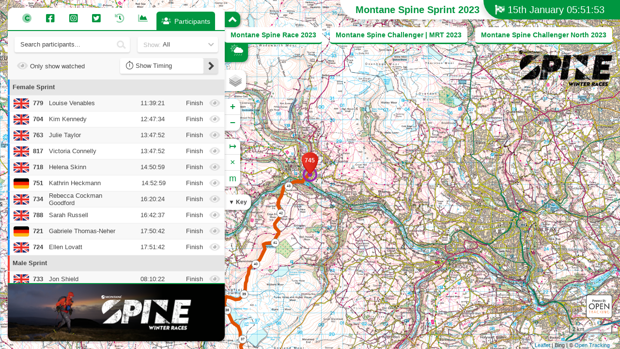

--- FILE ---
content_type: text/html; charset=utf-8
request_url: https://live.opentracking.co.uk/spinesprint23/
body_size: 6487
content:
<!DOCTYPE html>
<html lang="en" class="html">
    <head>
        <meta charset="utf-8">
        <meta name="viewport" content="width=device-width, initial-scale=1, shrink-to-fix=no">
        <meta name="mobile-web-app-capable" content="yes">
        <meta name="apple-mobile-web-app-capable" content="yes">
        <meta name="theme-color" content="#009640">
        <meta name="description" content="Montane Spine Sprint 2023 -  Live Event Tracking">
        <meta name="author" content="Open Tracking">

        <meta property="fb:app_id" content="1667377880195578" />
        <meta property="og:url" content="http://live.opentracking.co.uk/spinesprint23?v=PvYAS8Fvc4" />
        <meta property="og:image" content="http://live.opentracking.co.uk/spinesprint23/data/assets/og-3418.jpg" />
        <meta property="og:title" content="Live Tracking" />
        <meta property="og:type" content="website" />
        <meta property="og:description" content="Montane Spine Sprint 2023 -  Live Event Tracking" />

        <title>Montane Spine Sprint 2023 | Open Tracking</title>
        <link rel="apple-touch-icon" sizes="76x76" href="/assets/img/favicon-76.png">
        <link rel="apple-touch-icon" sizes="120x120" href="/assets/img/favicon-120.png">
        <link rel="apple-touch-icon" sizes="152x152" href="/assets/img/favicon-152.png">
        <link rel="icon" sizes="196x196" href="/assets/img/favicon-196.png">
        <link rel="icon" type="image/x-icon" href="/assets/img/favicon.ico">
        <!-- Fonts -->
                    <link rel="stylesheet" type="text/css" href="css/app.css?v=PvYAS8Fvc4">
        
        <script src="https://kit.fontawesome.com/955a5bc77c.js" crossorigin="anonymous"></script>
		<script src="https://cdnjs.cloudflare.com/ajax/libs/moment.js/2.29.1/moment.min.js" crossorigin="anonymous"></script>

        <script src="https://unpkg.com/mqtt/dist/mqtt.min.js"></script>

        

        <link rel="stylesheet" href="https://unpkg.com/leaflet.markercluster@1.4.1/dist/MarkerCluster.css">
        <link rel="stylesheet" href="https://unpkg.com/leaflet.markercluster@1.4.1/dist/MarkerCluster.Default.css">
        <link rel="stylesheet" href="https://unpkg.com/leaflet@1.4.0/dist/leaflet.css"
              integrity="sha512-puBpdR0798OZvTTbP4A8Ix/l+A4dHDD0DGqYW6RQ+9jxkRFclaxxQb/SJAWZfWAkuyeQUytO7+7N4QKrDh+drA=="
              crossorigin="">
        <link rel="stylesheet" href="/assets/libraries/css/leaflet-distance-marker.css">
        <style>
            .dist-markers {
                font-size: .6em;
                line-height: 1rem;
                width: 16px !important;
                height: 16px !important;
                margin-left: -8px !important;
                margin-top: -8px !important;
                border: 1px solid #777;
                border-radius: 10px;
                text-align: center;
                color: #000;
                background: #fff;
            }
        </style>
        
        
    </head>

    <body class="has-flags has-windy linear-type has-links">

        <div id="app" :class="{ 'open': open && !framed,  'windy': windyOpen  }">
                            <div class="windyOpen" :class="{ open: windyOpen }" @click="switchMaps()">
                    <span class="text">Close Windy</span>
                    <span class="icon fad fa-cloud-sun-rain first"></span>
                    <span class="icon fad fa-times second"></span>
                </div>
                                      <template v-if="loaded">
                  <splash src="/spinesprint23/data/assets/splash-2092.jpg" timeout="1440" eventid="10903" link="https://montane.com/pages/winter-spine-competition"/>
              </template>
            
            <div class="event-info">
                <h1 class="event-item event-title">Montane Spine Sprint 2023</h1>
                                                            <local-time v-if="loaded"
                            :hour-offset="0"
                            :min-offset="0"
                            :finished="finished"
                        ></local-time>
                                                </div>
                            <div class="event-links">
                                            <a target="_blank" href="http://live.opentracking.co.uk/spinerace23">Montane Spine Race 2023</a>
                                            <a target="_blank" href="http://live.opentracking.co.uk/spinechall23">Montane Spine Challenger | MRT 2023</a>
                                            <a target="_blank" href="http://live.opentracking.co.uk/spinenorth23">Montane Spine Challenger North 2023</a>
                                    </div>
                        <transition name="fade">
                <div class="event-notice" v-if="notice">
                    <div class="notice-text" v-html="notice"></div>
                    <div class="notice-close icon-link" @click="notice = null">
                        <span class="fad fa-times-circle"></span>
                    </div>
                </div>
            </transition>
                            <div class="event-logo" >
                                            <img src="//live.opentracking.co.uk/spinesprint23/data/assets/event-logo-5110.png?v=PvYAS8Fvc4" alt="Montane Spine Sprint 2023">
                                    </div>
                        <a href="http://opentracking.co.uk" target="_blank">
                <img src="/assets/img/OA.png?v=PvYAS8Fvc4" alt="Open Tracking" class="event-company" :class="{hidden: isGoogleMapping()}">
            </a>
            <div id="map"></div>
                            <div id="windy"></div>
                        <div class="content">

                <div id="nav" v-show="!framed">
                    <div class="menu">
                                                    <a class="item" :href="appLink" v-if="appDownload">
                                <span class="icon fab fa-2x" :class="appIcon"></span>
                            </a>
                                                <a class="item" @click="toggle('copyright')" :class="{ 'active': tab === 'copyright' }">
                            <span class="icon fad fa-copyright fa-2x"></span>
                            <span class="text">Copyright</span>
                        </a>
                                                                            <a class="item" @click="toggle('facebook')" :class="{ 'active': tab === 'facebook' }">
                                <span class="icon fab fa-facebook-square"></span>
                                <span class="text">Facebook</span>
                            </a>
                                                                            <a class="item" href="https://www.instagram.com/spinerace/" target="_blank">
                                <span class="icon fab fa-instagram-square"></span>
                                <span class="text">Instagram</span>
                            </a>
                                                                            <a class="item" @click="loadTwitter" :class="{ 'active': tab === 'twitter' }">
                                <span class="icon fab fa-twitter-square"></span>
                                <span class="text">Twitter</span>
                            </a>
                                                    <a class="item" @click="toggle('video')" v-if="mobile && videoType === 'feed'" :class="{ 'active': tab === 'mail' }">
                                <span class="icon fad fa-play-circle"></span>
                            </a>
                            <a class="item" @click="openExtra('video')" v-if="!mobile && videoType !== null">
                                <span class="icon fad fa-play-circle"></span>
                            </a>
                        												                                                                            <a class="item" v-if="!mobile" @click="openExtra('replay')">
                                <span class="icon fad fa-history"></span>
                            </a>
                                                                            <a class="item" v-if="!mobile" @click="openExtra('elevation')">
                                <span class="icon fad fa-chart-area"></span>
                            </a>
                                                <a class="item" @click="toggle('participants')" :class="{ 'active': tab === 'participants' }">
                            <span class="icon fad" :class="{ 'fa-users': !single, 'fa-user': single }"></span>
                            <span class="text" v-text="single ? 'Details' : 'Participants'"></span>
                        </a>
                        <a class="item map" @click="open = false; tab = 'map'" :class="{ 'active': tab === 'map' }">
                            <span class="icon fad fa-map-marker-alt"></span>
                            <span class="text">Map</span>
                        </a>
                    </div>
                    <div id="collapse" @click="toggleOpen"></div>
                </div>
                <div v-bind:class="{ gmaps: isGoogleMapping() }" class="panels  sponsored ">
                    <transition name="vertical-slide">
                        <div class="panel padded scrolls" v-show="tab === 'copyright'">
                            <div class="panel-container">
                                <h2>Content and tracking copyright</h2>
                                <p>These tracking pages, results listings, content, design, layout and associated code and scripts are copyright of Open Tracking 2010 to present day, and licensed for use by our partners using this platform. All rights reserved.</p>

                                <p>Any redistribution or reproduction of part or all of the contents, design and associated code or scripts in any form is prohibited other than the following:</p>
                                <ul>
                                    <li>you may print or download to a local hard disk extracts for your personal and non-commercial use only</li>
                                    <li>you may copy the content to individual third parties for their personal use, but only if you acknowledge the website as the source of the material</li>
                                </ul>
                                <p>You may not, except with our express written permission, distribute or commercially exploit the content. Nor may you transmit it or store it in any other website or other form of electronic retrieval system.</p>
                                <p>If in any doubt please contact us first <a href="mailto:talkto@opentracking.co.uk">talkto@opentracking.co.uk</a>.</p>
                            </div>
                        </div>
                    </transition>
                                                                                    <transition name="vertical-slide">
                            <div class="panel padded faded" v-show="tab === 'facebook'">
                                <div class="frame overview">
                                    <div id="fb-page"
                                         class="fb-page"
                                         data-href="https://www.facebook.com/TheSpineRace/"
                                         :data-width="iframeWidth"
                                         :data-height="iframeHeight - (mobile ? 24 : 48)"
                                         data-small-header="true"
                                         data-adapt-container-width="true"
                                         data-adapt-container-height="true"
                                         data-hide-cover="false"
                                         data-show-facepile="false"
                                         data-show-posts="true"
                                    ></div>
                                </div>
                            </div>
                        </transition>
                                                                <transition name="vertical-slide">
                            <div class="panel padded faded" v-show="tab === 'twitter'">
                                <div class="overview frame">
                                    <a class="twitter-timeline" href="https://twitter.com/TheSpineRace" :data-height="iframeHeight"></a>
                                </div>
                            </div>
                        </transition>
                                                            <template v-if="loaded">
                        <transition name="vertical-slide">
                            <teams-panel v-show="tab === 'participants'" ref="teams"
                                 :mobile="mobile"
                                 :searchonly="searchonly"
								 :show_leaderboard="show_leaderboard"
                                 :show_directions="show_directions"
                                 :has-timing="true"
                                 :span="colspan"
                                 :masterevent="false"
                                 :open="open && tab === 'participants'"
                                 :finished="finished"
                                 :replay="replay"
                                 :block-to="false"
                                 :use-socket="socket"
                                 :idle="idle"
                                 :showbags="false"
                                 :eid="10903"
                            >
                                <checkpoint-header :checkpoints="checkpoints"></checkpoint-header>
                            </teams-panel>
                        </transition>
                    </template>

                    <template v-if="loaded">
                        <transition name="vertical-slide">
                            <video-feed-panel v-if="mobile && videoType === 'feed' && tab === 'video'"></video-feed-panel>
                        </transition>
                    </template>

                                            <div class="sponsors">
                            <transition-group name="fade">
                                <a target="_blank" :key="`sponsor-${index}`" :href="sponsor.link" v-for="(sponsor, index) in sponsors" v-show="sponsorOrder === index">
                                    <img :src="sponsor.image">
                                </a>
                            </transition-group>
                        </div>
                                    </div>

                <transition name="fade">
                    <video-feed v-if="video && !mobile && videoType === 'feed'"></video-feed>
                </transition>

                <transition name="fade">
                    <video-panel v-if="!mobile && videoType === 'popup' && video && loaded">
                        <div class="close icon-link" @click="video = false">
                            <span class="fad fa-times"></span>
                        </div>
                    </video-panel>
                </transition>
                                    <div class="elevation-graph" v-if="elevation && !mobile && loaded" >
                        <elevation-graph
                            unit="M"
                            brand-colour="#009640"
                            :distance="45"
                            :width="800"
                            :height="200">
                        </elevation-graph>
                        <div class="close icon-link" @click="elevation = false">
                            <span class="fad fa-times"></span>
                        </div>
                    </div>
                            </div>

            
                            <app-download v-if="appDownload"
                    :link="appLink"
                    :image="appImage"
                ></app-download>
                                        <transition name="fade">
                    <replay v-if="replay && !mobile">
                        <div class="close icon-link" @click="replay = false">
                            <span class="fad fa-times"></span>
                        </div>
                    </replay>
                </transition>
                    </div>

        <script src="https://unpkg.com/leaflet@1.4.0/dist/leaflet.js"></script>
        <script src="https://unpkg.com/leaflet.markercluster@1.4.1/dist/leaflet.markercluster.js"></script>
        <script src="/assets/libraries/js/leaflet.bounce.js"></script>
        <script src="/assets/libraries/js/leaflet.markercluster.js"></script>
        <script src="/assets/libraries/js/leaflet.html-legend.js"></script>
        <script src="/assets/libraries/js/leaflet.kml.js"></script>
        <script src="/assets/libraries/js/leaflet.geometryutil.js"></script>
        <script src="/assets/libraries/js/leaflet-distance-marker.js"></script>

                    <script src="/assets/libraries/js/leaflet.bing.js"></script>
        
        
        
        <script src="/assets/js/app.js?v=SooWECcgix"></script>
        <script src="/assets/js/components.js?v=SooWECcgix"></script>
        
                    <script src="//connect.facebook.net/en_GB/sdk.js#xfbml=1&appId=1667377880195578&version=v2.5"></script>
        
                    <script src="/assets/libraries/mixins/AppData.js"></script>
        
                    <script src="//live.opentracking.co.uk/_assetsv3/js/snippets/oa-analytics.js"></script>
                
                    <script>
                document.addEventListener("DOMContentLoaded", function(event) { 
                    if ( window.location !== window.parent.location ) {
                        // The page is in an iframe
                        setTimeout(function(){
                            document.body.innerHTML = "You are not permitted to view this content in an iframe. Please visit <a target='_blank' href='" + window.location.href +"'>" + window.location.href + "</a>";
                            setTimeout(function(){
                                window.parent.location.href = window.location.href;
                            }, 3000);
                        }, 3000);                    
                    }
                });
            </script>
        
        <script>

            const written = true;
            const eventCode = 'spinesprint23';

            Help.viewport();
            window.addEventListener('resize', Help.viewport);

            if(Help.isApple()) {
                document.body.classList.add('browser-ios');
            }

            Url.init(eventCode, written);
            Url.setPhotoDir('//photos.otracking.co.uk/10903_');

            Storage.init(eventCode);

            const app = new Vue({
                el: '#app',
                                    mixins: [AppData],
                                data: {
                    tab: 'participants',
                    active: true,
                    open: false,
                    loaded: false,
                    single: false,
                    map: false,
										mapping: false,
                    videoType: false,
                    video: false,
                    //video: false,
                    mobile: window.innerWidth < 768,
										hasStarted: false,
                    start: false,
                    finished: false,
                    checkpoints: [],
					show_leaderboard: false,
                    show_directions : false,
                    configTimer: false,
                    sponsorTimer: false,
                    checkpointsLoaded: false,
                    notice:  null ,
                    replay: false,
                    elevation: false,
                    socket: false,
                    idle: false,
                    framed: false,
                    sponsorTimeout:30000,
                                        articles: [],
                    iframeWidth: window.innerWidth < 448 ? window.innerWidth - 48 : (16 * 26),
                    iframeHeight: window.innerWidth < 768 ? window.innerHeight : window.innerHeight - (7 * 16),
                    windyOpen: false,
                    facebook: false,
                    twitter: false,
                    trailMail: false,
                    searchonly: false,
                    
                                        sponsors: [{"link":null,"image":"\/\/live.opentracking.co.uk\/spinesprint23\/data\/assets\/banner-1-4331.jpg"},{"link":"https:\/\/montane.com\/pages\/winter-spine-competition","image":"\/\/live.opentracking.co.uk\/spinesprint23\/data\/assets\/banner-2-4885.jpg"},{"link":"https:\/\/races.thespinerace.com\/race\/arctic\/","image":"\/\/live.opentracking.co.uk\/spinesprint23\/data\/assets\/banner-3-7631.jpg"},{"link":"https:\/\/races.thespinerace.com\/race\/summer-spine\/","image":"\/\/live.opentracking.co.uk\/spinesprint23\/data\/assets\/banner-4-5308.jpg"},{"link":"https:\/\/www.amazon.co.uk\/gp\/video\/detail\/B0B6Q5LSY9","image":"\/\/live.opentracking.co.uk\/spinesprint23\/data\/assets\/banner-5-1585.jpg"}],
                    sponsorOrder: 0,
                                    },
                computed: {
                    colspan(){
                        return this.checkpoints.length;
                    }
                },
                                    watch: {
                        tab(val, old){
                            switch(old){
                                case 'news':
                                    this.articleId = false;
                                    this.news = [];
                                    break;
                            }
                            switch(val){
                                case 'mail':
                                    if(!this.trailMail){
                                        this.trailMail = true;
                                    }
                                    break;
                            }
                        },
                        replay(val, old){
                            Mapping.stateless = val;
                        },
                        mobile(val, old){
                            if(val && this.replay){
                                this.replay = false;
                            }
                            if(!val && this.tab === 'video'){
                                this.tab = 'participants';
                                this.video = true;
                            }
                        }
                    },
                                methods: {
                    isParticipantLoaded(bool){
                        this.single = bool;
                    },
										toggleOpen(){
											this.open = !this.open;
											if(this.open && this.tab === 'map'){
												this.tab = 'participants';
											}
										},
										showMail(){
											let result = this.hasStarted && !this.finished;
											if(this.tab === 'mail' && !result){
												//if on the mail tab and we should hide the trailmail tab - switch to participants
												this.tab = 'participants';
											}

											return result;
										},
										isGoogleMapping(){
											return this.mapping ? this.mapping === 'Google' : false;
										},
                    loadParticipant(bib, eid){
                        this.tab = 'participants';
                        this.$refs.teams.loadParticipant(bib, true, eid);
                    },
                    setIdle(val){
                        this.idle = val
                    },
                    toggle(tab){
                        if(tab === this.tab){
                            this.open = !this.open;
                        } else if (!this.open){
                            this.open = true;
                        }

                        this.tab = tab;
                    },
                    getTeamsForGraph(){
                        let arr = [];
                        this.$refs.teams.participants.forEach(function (course) {
                            if(course.id !== 4 && course.timed){
                                let object = {
                                    type: 'scatter',
                                    pointBackgroundColor: Mapping.getRGBA(course.colour, 1),
                                    data: []
                                };

                                course.teams.forEach(function (team){
                                    object.data.push({
                                        x: team.d,
                                        y: 0,
                                    });
                                });

                                arr.push(object);
                            }
                        });
                        return arr;
                    },
                    isMobile(){
                        this.mobile = Help.isMobile() || window.innerWidth < 768;
                    },
                    openExtra(type){
                        let self = this;

                        ['video', 'replay', 'elevation'].forEach(function (item) {
                            self[item] = type === item ? !self[type] : false;
                        });
                    },
                    loadCheckpoints()
                    {
                        let _this = this;

                        fetch(Url.make('checkpoints')).then(res => res.json()).then(res => {
                            if(!_this.participantSingle){
                                _this.checkpoints = res.data;
                                _this.checkpointsLoaded = true;
                            }

                            Mapping.plotCheckpoints(res.data.filter(function (cp) {
                                return cp.d;
                            }));
                        });
                    },
                    loadConfig(){
                        let _this = this;
                        fetch(Url.make('config')).then(res => res.json()).then(res => {

                            _this.socket = res.data.socket;
                            _this.finished = res.data.finished;
							_this.mapping = res.data.mapping;
							_this.hasStarted = res.data.eventstart ? moment().isAfter(moment.utc(res.data.eventstart)) : false;
							_this.start = res.data.start;
                            _this.videoType = res.data.video;
							_this.show_leaderboard = res.data.show_leaderboard != undefined ? res.data.show_leaderboard : true;
                            _this.show_directions = res.data.show_directions != undefined ? res.data.show_directions : false;
                            _this.searchonly = res.data.searchonly != undefined  ? res.data.searchonly : false;
                            
                                                            _this.sponsorTimeout = res.data.sponsorTimeout || 30000;
                                if(!this.mobile){
                                    this.setupSponsors();
                                }
                            
                            _this.framed = res.data.hasOwnProperty('framed') && res.data.framed;

                            if(_this.tab === 'video' && _this.videoType !== 'feed'){
                                _this.tab = 'participants';
                            }

                            if(_this.configTimer !== false){
                                clearTimeout(_this.configTimer);
                            } else {

                                if(Url.noVideo !== false){
                                    _this.video = false;
                                } else {
                                    _this.video = res.data.video !== null;
                                }

                                Mapping.init(res.data, _this.mobile);

                                _this.loadCheckpoints();
                                _this.loaded = true;

                                if (!_this.mobile) {
                                    _this.open = true;
                                }
                            }

                            if(!_this.finished){
                                _this.configTimer = setTimeout(function () {
                                    _this.loadConfig();
                                }, 300000);
                            }
                        }).catch((error) => {
                          console.error('Config Fetch Error:', error);
                          if(!_this.finished){
                              _this.configTimer = setTimeout(function () {
                                  _this.loadConfig();
                              }, 300000);
                          }
                        });
                    },

                                            setupSponsors(){
                            let _this =  this;
                            if(!_this.sponsorTimer){
                                let max = this.sponsors.length - 1;
                                this.iframeHeight = window.innerHeight - (11.5 * 16);
                                _this.sponsorTimer = setInterval(function(){
                                    _this.sponsorOrder = _this.sponsorOrder >= max ? 0 : _this.sponsorOrder + 1;
                                }, _this.sponsorTimeout);    
                            }
                            
                        },
                    
                                            switchMaps(){
                            if(!this.windyOpen){
                                Mapping.openWindy();
                            } else {
                                Mapping.switchMaps();
                            }
                            this.windyOpen = !this.windyOpen;
                        },

                                                loadTwitter(){
                            let _this = this;

                            if(!_this.twitter){
                                Url.script('//platform.twitter.com/widgets.js', function () {
                                    _this.twitter = true;
                                });
                            }

                            _this.toggle('twitter');
                        },
                        
                        
                                                loadFacebook(){
                            let _this = this;

                            if(!_this.facebook){
                                FB.XFBML.parse(document.getElementById('fb-page'));
                                _this.facebook = true;
                            }

                            _this.toggle('facebook');
                        },
                        
                                    },
                created(){

                    this.isMobile();

                    if(!this.mobile){
                        window.addEventListener('resize', this.isMobile);
                    }

                    if(this.mobile){
                        this.tab = 'map';
                        this.open = false;
                    } else {
                                            }

                    this.loadConfig();
                },
                mounted(){                    
                    document.addEventListener("visibilitychange", function() {
                        app.setIdle(document.hidden);
                    });
                }
            });

        </script>
    <script defer src="https://static.cloudflareinsights.com/beacon.min.js/vcd15cbe7772f49c399c6a5babf22c1241717689176015" integrity="sha512-ZpsOmlRQV6y907TI0dKBHq9Md29nnaEIPlkf84rnaERnq6zvWvPUqr2ft8M1aS28oN72PdrCzSjY4U6VaAw1EQ==" data-cf-beacon='{"version":"2024.11.0","token":"f2427ceb0e7e489f9c82ffec19f8e01c","server_timing":{"name":{"cfCacheStatus":true,"cfEdge":true,"cfExtPri":true,"cfL4":true,"cfOrigin":true,"cfSpeedBrain":true},"location_startswith":null}}' crossorigin="anonymous"></script>
</body>
</html>


--- FILE ---
content_type: text/html; charset=utf-8
request_url: https://www.google.com/recaptcha/api2/anchor?ar=1&k=6LfIdMoZAAAAAGcFE2-o2rUvQC_sCGSbEdCqLg3A&co=aHR0cHM6Ly9saXZlLm9wZW50cmFja2luZy5jby51azo0NDM.&hl=en&v=PoyoqOPhxBO7pBk68S4YbpHZ&size=invisible&anchor-ms=20000&execute-ms=30000&cb=cgxlp7fbmfhz
body_size: 48736
content:
<!DOCTYPE HTML><html dir="ltr" lang="en"><head><meta http-equiv="Content-Type" content="text/html; charset=UTF-8">
<meta http-equiv="X-UA-Compatible" content="IE=edge">
<title>reCAPTCHA</title>
<style type="text/css">
/* cyrillic-ext */
@font-face {
  font-family: 'Roboto';
  font-style: normal;
  font-weight: 400;
  font-stretch: 100%;
  src: url(//fonts.gstatic.com/s/roboto/v48/KFO7CnqEu92Fr1ME7kSn66aGLdTylUAMa3GUBHMdazTgWw.woff2) format('woff2');
  unicode-range: U+0460-052F, U+1C80-1C8A, U+20B4, U+2DE0-2DFF, U+A640-A69F, U+FE2E-FE2F;
}
/* cyrillic */
@font-face {
  font-family: 'Roboto';
  font-style: normal;
  font-weight: 400;
  font-stretch: 100%;
  src: url(//fonts.gstatic.com/s/roboto/v48/KFO7CnqEu92Fr1ME7kSn66aGLdTylUAMa3iUBHMdazTgWw.woff2) format('woff2');
  unicode-range: U+0301, U+0400-045F, U+0490-0491, U+04B0-04B1, U+2116;
}
/* greek-ext */
@font-face {
  font-family: 'Roboto';
  font-style: normal;
  font-weight: 400;
  font-stretch: 100%;
  src: url(//fonts.gstatic.com/s/roboto/v48/KFO7CnqEu92Fr1ME7kSn66aGLdTylUAMa3CUBHMdazTgWw.woff2) format('woff2');
  unicode-range: U+1F00-1FFF;
}
/* greek */
@font-face {
  font-family: 'Roboto';
  font-style: normal;
  font-weight: 400;
  font-stretch: 100%;
  src: url(//fonts.gstatic.com/s/roboto/v48/KFO7CnqEu92Fr1ME7kSn66aGLdTylUAMa3-UBHMdazTgWw.woff2) format('woff2');
  unicode-range: U+0370-0377, U+037A-037F, U+0384-038A, U+038C, U+038E-03A1, U+03A3-03FF;
}
/* math */
@font-face {
  font-family: 'Roboto';
  font-style: normal;
  font-weight: 400;
  font-stretch: 100%;
  src: url(//fonts.gstatic.com/s/roboto/v48/KFO7CnqEu92Fr1ME7kSn66aGLdTylUAMawCUBHMdazTgWw.woff2) format('woff2');
  unicode-range: U+0302-0303, U+0305, U+0307-0308, U+0310, U+0312, U+0315, U+031A, U+0326-0327, U+032C, U+032F-0330, U+0332-0333, U+0338, U+033A, U+0346, U+034D, U+0391-03A1, U+03A3-03A9, U+03B1-03C9, U+03D1, U+03D5-03D6, U+03F0-03F1, U+03F4-03F5, U+2016-2017, U+2034-2038, U+203C, U+2040, U+2043, U+2047, U+2050, U+2057, U+205F, U+2070-2071, U+2074-208E, U+2090-209C, U+20D0-20DC, U+20E1, U+20E5-20EF, U+2100-2112, U+2114-2115, U+2117-2121, U+2123-214F, U+2190, U+2192, U+2194-21AE, U+21B0-21E5, U+21F1-21F2, U+21F4-2211, U+2213-2214, U+2216-22FF, U+2308-230B, U+2310, U+2319, U+231C-2321, U+2336-237A, U+237C, U+2395, U+239B-23B7, U+23D0, U+23DC-23E1, U+2474-2475, U+25AF, U+25B3, U+25B7, U+25BD, U+25C1, U+25CA, U+25CC, U+25FB, U+266D-266F, U+27C0-27FF, U+2900-2AFF, U+2B0E-2B11, U+2B30-2B4C, U+2BFE, U+3030, U+FF5B, U+FF5D, U+1D400-1D7FF, U+1EE00-1EEFF;
}
/* symbols */
@font-face {
  font-family: 'Roboto';
  font-style: normal;
  font-weight: 400;
  font-stretch: 100%;
  src: url(//fonts.gstatic.com/s/roboto/v48/KFO7CnqEu92Fr1ME7kSn66aGLdTylUAMaxKUBHMdazTgWw.woff2) format('woff2');
  unicode-range: U+0001-000C, U+000E-001F, U+007F-009F, U+20DD-20E0, U+20E2-20E4, U+2150-218F, U+2190, U+2192, U+2194-2199, U+21AF, U+21E6-21F0, U+21F3, U+2218-2219, U+2299, U+22C4-22C6, U+2300-243F, U+2440-244A, U+2460-24FF, U+25A0-27BF, U+2800-28FF, U+2921-2922, U+2981, U+29BF, U+29EB, U+2B00-2BFF, U+4DC0-4DFF, U+FFF9-FFFB, U+10140-1018E, U+10190-1019C, U+101A0, U+101D0-101FD, U+102E0-102FB, U+10E60-10E7E, U+1D2C0-1D2D3, U+1D2E0-1D37F, U+1F000-1F0FF, U+1F100-1F1AD, U+1F1E6-1F1FF, U+1F30D-1F30F, U+1F315, U+1F31C, U+1F31E, U+1F320-1F32C, U+1F336, U+1F378, U+1F37D, U+1F382, U+1F393-1F39F, U+1F3A7-1F3A8, U+1F3AC-1F3AF, U+1F3C2, U+1F3C4-1F3C6, U+1F3CA-1F3CE, U+1F3D4-1F3E0, U+1F3ED, U+1F3F1-1F3F3, U+1F3F5-1F3F7, U+1F408, U+1F415, U+1F41F, U+1F426, U+1F43F, U+1F441-1F442, U+1F444, U+1F446-1F449, U+1F44C-1F44E, U+1F453, U+1F46A, U+1F47D, U+1F4A3, U+1F4B0, U+1F4B3, U+1F4B9, U+1F4BB, U+1F4BF, U+1F4C8-1F4CB, U+1F4D6, U+1F4DA, U+1F4DF, U+1F4E3-1F4E6, U+1F4EA-1F4ED, U+1F4F7, U+1F4F9-1F4FB, U+1F4FD-1F4FE, U+1F503, U+1F507-1F50B, U+1F50D, U+1F512-1F513, U+1F53E-1F54A, U+1F54F-1F5FA, U+1F610, U+1F650-1F67F, U+1F687, U+1F68D, U+1F691, U+1F694, U+1F698, U+1F6AD, U+1F6B2, U+1F6B9-1F6BA, U+1F6BC, U+1F6C6-1F6CF, U+1F6D3-1F6D7, U+1F6E0-1F6EA, U+1F6F0-1F6F3, U+1F6F7-1F6FC, U+1F700-1F7FF, U+1F800-1F80B, U+1F810-1F847, U+1F850-1F859, U+1F860-1F887, U+1F890-1F8AD, U+1F8B0-1F8BB, U+1F8C0-1F8C1, U+1F900-1F90B, U+1F93B, U+1F946, U+1F984, U+1F996, U+1F9E9, U+1FA00-1FA6F, U+1FA70-1FA7C, U+1FA80-1FA89, U+1FA8F-1FAC6, U+1FACE-1FADC, U+1FADF-1FAE9, U+1FAF0-1FAF8, U+1FB00-1FBFF;
}
/* vietnamese */
@font-face {
  font-family: 'Roboto';
  font-style: normal;
  font-weight: 400;
  font-stretch: 100%;
  src: url(//fonts.gstatic.com/s/roboto/v48/KFO7CnqEu92Fr1ME7kSn66aGLdTylUAMa3OUBHMdazTgWw.woff2) format('woff2');
  unicode-range: U+0102-0103, U+0110-0111, U+0128-0129, U+0168-0169, U+01A0-01A1, U+01AF-01B0, U+0300-0301, U+0303-0304, U+0308-0309, U+0323, U+0329, U+1EA0-1EF9, U+20AB;
}
/* latin-ext */
@font-face {
  font-family: 'Roboto';
  font-style: normal;
  font-weight: 400;
  font-stretch: 100%;
  src: url(//fonts.gstatic.com/s/roboto/v48/KFO7CnqEu92Fr1ME7kSn66aGLdTylUAMa3KUBHMdazTgWw.woff2) format('woff2');
  unicode-range: U+0100-02BA, U+02BD-02C5, U+02C7-02CC, U+02CE-02D7, U+02DD-02FF, U+0304, U+0308, U+0329, U+1D00-1DBF, U+1E00-1E9F, U+1EF2-1EFF, U+2020, U+20A0-20AB, U+20AD-20C0, U+2113, U+2C60-2C7F, U+A720-A7FF;
}
/* latin */
@font-face {
  font-family: 'Roboto';
  font-style: normal;
  font-weight: 400;
  font-stretch: 100%;
  src: url(//fonts.gstatic.com/s/roboto/v48/KFO7CnqEu92Fr1ME7kSn66aGLdTylUAMa3yUBHMdazQ.woff2) format('woff2');
  unicode-range: U+0000-00FF, U+0131, U+0152-0153, U+02BB-02BC, U+02C6, U+02DA, U+02DC, U+0304, U+0308, U+0329, U+2000-206F, U+20AC, U+2122, U+2191, U+2193, U+2212, U+2215, U+FEFF, U+FFFD;
}
/* cyrillic-ext */
@font-face {
  font-family: 'Roboto';
  font-style: normal;
  font-weight: 500;
  font-stretch: 100%;
  src: url(//fonts.gstatic.com/s/roboto/v48/KFO7CnqEu92Fr1ME7kSn66aGLdTylUAMa3GUBHMdazTgWw.woff2) format('woff2');
  unicode-range: U+0460-052F, U+1C80-1C8A, U+20B4, U+2DE0-2DFF, U+A640-A69F, U+FE2E-FE2F;
}
/* cyrillic */
@font-face {
  font-family: 'Roboto';
  font-style: normal;
  font-weight: 500;
  font-stretch: 100%;
  src: url(//fonts.gstatic.com/s/roboto/v48/KFO7CnqEu92Fr1ME7kSn66aGLdTylUAMa3iUBHMdazTgWw.woff2) format('woff2');
  unicode-range: U+0301, U+0400-045F, U+0490-0491, U+04B0-04B1, U+2116;
}
/* greek-ext */
@font-face {
  font-family: 'Roboto';
  font-style: normal;
  font-weight: 500;
  font-stretch: 100%;
  src: url(//fonts.gstatic.com/s/roboto/v48/KFO7CnqEu92Fr1ME7kSn66aGLdTylUAMa3CUBHMdazTgWw.woff2) format('woff2');
  unicode-range: U+1F00-1FFF;
}
/* greek */
@font-face {
  font-family: 'Roboto';
  font-style: normal;
  font-weight: 500;
  font-stretch: 100%;
  src: url(//fonts.gstatic.com/s/roboto/v48/KFO7CnqEu92Fr1ME7kSn66aGLdTylUAMa3-UBHMdazTgWw.woff2) format('woff2');
  unicode-range: U+0370-0377, U+037A-037F, U+0384-038A, U+038C, U+038E-03A1, U+03A3-03FF;
}
/* math */
@font-face {
  font-family: 'Roboto';
  font-style: normal;
  font-weight: 500;
  font-stretch: 100%;
  src: url(//fonts.gstatic.com/s/roboto/v48/KFO7CnqEu92Fr1ME7kSn66aGLdTylUAMawCUBHMdazTgWw.woff2) format('woff2');
  unicode-range: U+0302-0303, U+0305, U+0307-0308, U+0310, U+0312, U+0315, U+031A, U+0326-0327, U+032C, U+032F-0330, U+0332-0333, U+0338, U+033A, U+0346, U+034D, U+0391-03A1, U+03A3-03A9, U+03B1-03C9, U+03D1, U+03D5-03D6, U+03F0-03F1, U+03F4-03F5, U+2016-2017, U+2034-2038, U+203C, U+2040, U+2043, U+2047, U+2050, U+2057, U+205F, U+2070-2071, U+2074-208E, U+2090-209C, U+20D0-20DC, U+20E1, U+20E5-20EF, U+2100-2112, U+2114-2115, U+2117-2121, U+2123-214F, U+2190, U+2192, U+2194-21AE, U+21B0-21E5, U+21F1-21F2, U+21F4-2211, U+2213-2214, U+2216-22FF, U+2308-230B, U+2310, U+2319, U+231C-2321, U+2336-237A, U+237C, U+2395, U+239B-23B7, U+23D0, U+23DC-23E1, U+2474-2475, U+25AF, U+25B3, U+25B7, U+25BD, U+25C1, U+25CA, U+25CC, U+25FB, U+266D-266F, U+27C0-27FF, U+2900-2AFF, U+2B0E-2B11, U+2B30-2B4C, U+2BFE, U+3030, U+FF5B, U+FF5D, U+1D400-1D7FF, U+1EE00-1EEFF;
}
/* symbols */
@font-face {
  font-family: 'Roboto';
  font-style: normal;
  font-weight: 500;
  font-stretch: 100%;
  src: url(//fonts.gstatic.com/s/roboto/v48/KFO7CnqEu92Fr1ME7kSn66aGLdTylUAMaxKUBHMdazTgWw.woff2) format('woff2');
  unicode-range: U+0001-000C, U+000E-001F, U+007F-009F, U+20DD-20E0, U+20E2-20E4, U+2150-218F, U+2190, U+2192, U+2194-2199, U+21AF, U+21E6-21F0, U+21F3, U+2218-2219, U+2299, U+22C4-22C6, U+2300-243F, U+2440-244A, U+2460-24FF, U+25A0-27BF, U+2800-28FF, U+2921-2922, U+2981, U+29BF, U+29EB, U+2B00-2BFF, U+4DC0-4DFF, U+FFF9-FFFB, U+10140-1018E, U+10190-1019C, U+101A0, U+101D0-101FD, U+102E0-102FB, U+10E60-10E7E, U+1D2C0-1D2D3, U+1D2E0-1D37F, U+1F000-1F0FF, U+1F100-1F1AD, U+1F1E6-1F1FF, U+1F30D-1F30F, U+1F315, U+1F31C, U+1F31E, U+1F320-1F32C, U+1F336, U+1F378, U+1F37D, U+1F382, U+1F393-1F39F, U+1F3A7-1F3A8, U+1F3AC-1F3AF, U+1F3C2, U+1F3C4-1F3C6, U+1F3CA-1F3CE, U+1F3D4-1F3E0, U+1F3ED, U+1F3F1-1F3F3, U+1F3F5-1F3F7, U+1F408, U+1F415, U+1F41F, U+1F426, U+1F43F, U+1F441-1F442, U+1F444, U+1F446-1F449, U+1F44C-1F44E, U+1F453, U+1F46A, U+1F47D, U+1F4A3, U+1F4B0, U+1F4B3, U+1F4B9, U+1F4BB, U+1F4BF, U+1F4C8-1F4CB, U+1F4D6, U+1F4DA, U+1F4DF, U+1F4E3-1F4E6, U+1F4EA-1F4ED, U+1F4F7, U+1F4F9-1F4FB, U+1F4FD-1F4FE, U+1F503, U+1F507-1F50B, U+1F50D, U+1F512-1F513, U+1F53E-1F54A, U+1F54F-1F5FA, U+1F610, U+1F650-1F67F, U+1F687, U+1F68D, U+1F691, U+1F694, U+1F698, U+1F6AD, U+1F6B2, U+1F6B9-1F6BA, U+1F6BC, U+1F6C6-1F6CF, U+1F6D3-1F6D7, U+1F6E0-1F6EA, U+1F6F0-1F6F3, U+1F6F7-1F6FC, U+1F700-1F7FF, U+1F800-1F80B, U+1F810-1F847, U+1F850-1F859, U+1F860-1F887, U+1F890-1F8AD, U+1F8B0-1F8BB, U+1F8C0-1F8C1, U+1F900-1F90B, U+1F93B, U+1F946, U+1F984, U+1F996, U+1F9E9, U+1FA00-1FA6F, U+1FA70-1FA7C, U+1FA80-1FA89, U+1FA8F-1FAC6, U+1FACE-1FADC, U+1FADF-1FAE9, U+1FAF0-1FAF8, U+1FB00-1FBFF;
}
/* vietnamese */
@font-face {
  font-family: 'Roboto';
  font-style: normal;
  font-weight: 500;
  font-stretch: 100%;
  src: url(//fonts.gstatic.com/s/roboto/v48/KFO7CnqEu92Fr1ME7kSn66aGLdTylUAMa3OUBHMdazTgWw.woff2) format('woff2');
  unicode-range: U+0102-0103, U+0110-0111, U+0128-0129, U+0168-0169, U+01A0-01A1, U+01AF-01B0, U+0300-0301, U+0303-0304, U+0308-0309, U+0323, U+0329, U+1EA0-1EF9, U+20AB;
}
/* latin-ext */
@font-face {
  font-family: 'Roboto';
  font-style: normal;
  font-weight: 500;
  font-stretch: 100%;
  src: url(//fonts.gstatic.com/s/roboto/v48/KFO7CnqEu92Fr1ME7kSn66aGLdTylUAMa3KUBHMdazTgWw.woff2) format('woff2');
  unicode-range: U+0100-02BA, U+02BD-02C5, U+02C7-02CC, U+02CE-02D7, U+02DD-02FF, U+0304, U+0308, U+0329, U+1D00-1DBF, U+1E00-1E9F, U+1EF2-1EFF, U+2020, U+20A0-20AB, U+20AD-20C0, U+2113, U+2C60-2C7F, U+A720-A7FF;
}
/* latin */
@font-face {
  font-family: 'Roboto';
  font-style: normal;
  font-weight: 500;
  font-stretch: 100%;
  src: url(//fonts.gstatic.com/s/roboto/v48/KFO7CnqEu92Fr1ME7kSn66aGLdTylUAMa3yUBHMdazQ.woff2) format('woff2');
  unicode-range: U+0000-00FF, U+0131, U+0152-0153, U+02BB-02BC, U+02C6, U+02DA, U+02DC, U+0304, U+0308, U+0329, U+2000-206F, U+20AC, U+2122, U+2191, U+2193, U+2212, U+2215, U+FEFF, U+FFFD;
}
/* cyrillic-ext */
@font-face {
  font-family: 'Roboto';
  font-style: normal;
  font-weight: 900;
  font-stretch: 100%;
  src: url(//fonts.gstatic.com/s/roboto/v48/KFO7CnqEu92Fr1ME7kSn66aGLdTylUAMa3GUBHMdazTgWw.woff2) format('woff2');
  unicode-range: U+0460-052F, U+1C80-1C8A, U+20B4, U+2DE0-2DFF, U+A640-A69F, U+FE2E-FE2F;
}
/* cyrillic */
@font-face {
  font-family: 'Roboto';
  font-style: normal;
  font-weight: 900;
  font-stretch: 100%;
  src: url(//fonts.gstatic.com/s/roboto/v48/KFO7CnqEu92Fr1ME7kSn66aGLdTylUAMa3iUBHMdazTgWw.woff2) format('woff2');
  unicode-range: U+0301, U+0400-045F, U+0490-0491, U+04B0-04B1, U+2116;
}
/* greek-ext */
@font-face {
  font-family: 'Roboto';
  font-style: normal;
  font-weight: 900;
  font-stretch: 100%;
  src: url(//fonts.gstatic.com/s/roboto/v48/KFO7CnqEu92Fr1ME7kSn66aGLdTylUAMa3CUBHMdazTgWw.woff2) format('woff2');
  unicode-range: U+1F00-1FFF;
}
/* greek */
@font-face {
  font-family: 'Roboto';
  font-style: normal;
  font-weight: 900;
  font-stretch: 100%;
  src: url(//fonts.gstatic.com/s/roboto/v48/KFO7CnqEu92Fr1ME7kSn66aGLdTylUAMa3-UBHMdazTgWw.woff2) format('woff2');
  unicode-range: U+0370-0377, U+037A-037F, U+0384-038A, U+038C, U+038E-03A1, U+03A3-03FF;
}
/* math */
@font-face {
  font-family: 'Roboto';
  font-style: normal;
  font-weight: 900;
  font-stretch: 100%;
  src: url(//fonts.gstatic.com/s/roboto/v48/KFO7CnqEu92Fr1ME7kSn66aGLdTylUAMawCUBHMdazTgWw.woff2) format('woff2');
  unicode-range: U+0302-0303, U+0305, U+0307-0308, U+0310, U+0312, U+0315, U+031A, U+0326-0327, U+032C, U+032F-0330, U+0332-0333, U+0338, U+033A, U+0346, U+034D, U+0391-03A1, U+03A3-03A9, U+03B1-03C9, U+03D1, U+03D5-03D6, U+03F0-03F1, U+03F4-03F5, U+2016-2017, U+2034-2038, U+203C, U+2040, U+2043, U+2047, U+2050, U+2057, U+205F, U+2070-2071, U+2074-208E, U+2090-209C, U+20D0-20DC, U+20E1, U+20E5-20EF, U+2100-2112, U+2114-2115, U+2117-2121, U+2123-214F, U+2190, U+2192, U+2194-21AE, U+21B0-21E5, U+21F1-21F2, U+21F4-2211, U+2213-2214, U+2216-22FF, U+2308-230B, U+2310, U+2319, U+231C-2321, U+2336-237A, U+237C, U+2395, U+239B-23B7, U+23D0, U+23DC-23E1, U+2474-2475, U+25AF, U+25B3, U+25B7, U+25BD, U+25C1, U+25CA, U+25CC, U+25FB, U+266D-266F, U+27C0-27FF, U+2900-2AFF, U+2B0E-2B11, U+2B30-2B4C, U+2BFE, U+3030, U+FF5B, U+FF5D, U+1D400-1D7FF, U+1EE00-1EEFF;
}
/* symbols */
@font-face {
  font-family: 'Roboto';
  font-style: normal;
  font-weight: 900;
  font-stretch: 100%;
  src: url(//fonts.gstatic.com/s/roboto/v48/KFO7CnqEu92Fr1ME7kSn66aGLdTylUAMaxKUBHMdazTgWw.woff2) format('woff2');
  unicode-range: U+0001-000C, U+000E-001F, U+007F-009F, U+20DD-20E0, U+20E2-20E4, U+2150-218F, U+2190, U+2192, U+2194-2199, U+21AF, U+21E6-21F0, U+21F3, U+2218-2219, U+2299, U+22C4-22C6, U+2300-243F, U+2440-244A, U+2460-24FF, U+25A0-27BF, U+2800-28FF, U+2921-2922, U+2981, U+29BF, U+29EB, U+2B00-2BFF, U+4DC0-4DFF, U+FFF9-FFFB, U+10140-1018E, U+10190-1019C, U+101A0, U+101D0-101FD, U+102E0-102FB, U+10E60-10E7E, U+1D2C0-1D2D3, U+1D2E0-1D37F, U+1F000-1F0FF, U+1F100-1F1AD, U+1F1E6-1F1FF, U+1F30D-1F30F, U+1F315, U+1F31C, U+1F31E, U+1F320-1F32C, U+1F336, U+1F378, U+1F37D, U+1F382, U+1F393-1F39F, U+1F3A7-1F3A8, U+1F3AC-1F3AF, U+1F3C2, U+1F3C4-1F3C6, U+1F3CA-1F3CE, U+1F3D4-1F3E0, U+1F3ED, U+1F3F1-1F3F3, U+1F3F5-1F3F7, U+1F408, U+1F415, U+1F41F, U+1F426, U+1F43F, U+1F441-1F442, U+1F444, U+1F446-1F449, U+1F44C-1F44E, U+1F453, U+1F46A, U+1F47D, U+1F4A3, U+1F4B0, U+1F4B3, U+1F4B9, U+1F4BB, U+1F4BF, U+1F4C8-1F4CB, U+1F4D6, U+1F4DA, U+1F4DF, U+1F4E3-1F4E6, U+1F4EA-1F4ED, U+1F4F7, U+1F4F9-1F4FB, U+1F4FD-1F4FE, U+1F503, U+1F507-1F50B, U+1F50D, U+1F512-1F513, U+1F53E-1F54A, U+1F54F-1F5FA, U+1F610, U+1F650-1F67F, U+1F687, U+1F68D, U+1F691, U+1F694, U+1F698, U+1F6AD, U+1F6B2, U+1F6B9-1F6BA, U+1F6BC, U+1F6C6-1F6CF, U+1F6D3-1F6D7, U+1F6E0-1F6EA, U+1F6F0-1F6F3, U+1F6F7-1F6FC, U+1F700-1F7FF, U+1F800-1F80B, U+1F810-1F847, U+1F850-1F859, U+1F860-1F887, U+1F890-1F8AD, U+1F8B0-1F8BB, U+1F8C0-1F8C1, U+1F900-1F90B, U+1F93B, U+1F946, U+1F984, U+1F996, U+1F9E9, U+1FA00-1FA6F, U+1FA70-1FA7C, U+1FA80-1FA89, U+1FA8F-1FAC6, U+1FACE-1FADC, U+1FADF-1FAE9, U+1FAF0-1FAF8, U+1FB00-1FBFF;
}
/* vietnamese */
@font-face {
  font-family: 'Roboto';
  font-style: normal;
  font-weight: 900;
  font-stretch: 100%;
  src: url(//fonts.gstatic.com/s/roboto/v48/KFO7CnqEu92Fr1ME7kSn66aGLdTylUAMa3OUBHMdazTgWw.woff2) format('woff2');
  unicode-range: U+0102-0103, U+0110-0111, U+0128-0129, U+0168-0169, U+01A0-01A1, U+01AF-01B0, U+0300-0301, U+0303-0304, U+0308-0309, U+0323, U+0329, U+1EA0-1EF9, U+20AB;
}
/* latin-ext */
@font-face {
  font-family: 'Roboto';
  font-style: normal;
  font-weight: 900;
  font-stretch: 100%;
  src: url(//fonts.gstatic.com/s/roboto/v48/KFO7CnqEu92Fr1ME7kSn66aGLdTylUAMa3KUBHMdazTgWw.woff2) format('woff2');
  unicode-range: U+0100-02BA, U+02BD-02C5, U+02C7-02CC, U+02CE-02D7, U+02DD-02FF, U+0304, U+0308, U+0329, U+1D00-1DBF, U+1E00-1E9F, U+1EF2-1EFF, U+2020, U+20A0-20AB, U+20AD-20C0, U+2113, U+2C60-2C7F, U+A720-A7FF;
}
/* latin */
@font-face {
  font-family: 'Roboto';
  font-style: normal;
  font-weight: 900;
  font-stretch: 100%;
  src: url(//fonts.gstatic.com/s/roboto/v48/KFO7CnqEu92Fr1ME7kSn66aGLdTylUAMa3yUBHMdazQ.woff2) format('woff2');
  unicode-range: U+0000-00FF, U+0131, U+0152-0153, U+02BB-02BC, U+02C6, U+02DA, U+02DC, U+0304, U+0308, U+0329, U+2000-206F, U+20AC, U+2122, U+2191, U+2193, U+2212, U+2215, U+FEFF, U+FFFD;
}

</style>
<link rel="stylesheet" type="text/css" href="https://www.gstatic.com/recaptcha/releases/PoyoqOPhxBO7pBk68S4YbpHZ/styles__ltr.css">
<script nonce="VKwd7BMgTgfnuxmavzmI_A" type="text/javascript">window['__recaptcha_api'] = 'https://www.google.com/recaptcha/api2/';</script>
<script type="text/javascript" src="https://www.gstatic.com/recaptcha/releases/PoyoqOPhxBO7pBk68S4YbpHZ/recaptcha__en.js" nonce="VKwd7BMgTgfnuxmavzmI_A">
      
    </script></head>
<body><div id="rc-anchor-alert" class="rc-anchor-alert"></div>
<input type="hidden" id="recaptcha-token" value="[base64]">
<script type="text/javascript" nonce="VKwd7BMgTgfnuxmavzmI_A">
      recaptcha.anchor.Main.init("[\x22ainput\x22,[\x22bgdata\x22,\x22\x22,\[base64]/[base64]/[base64]/[base64]/[base64]/[base64]/[base64]/[base64]/[base64]/[base64]\\u003d\x22,\[base64]\\u003d\x22,\x22w4Y5wrfCtlHCksKlGMOkw43DrSQBwpdYwohSwpNCwrLDnFzDv3rCgGVPw6zCq8OxwpnDmVzCkMOlw7XDh3vCjRLCsR3DksOLfkjDnhLDmMOuwo/ClcKCIMK1S8KeJMODEcORw5rCmcOYwrvCrl4tHiodQl9masKLDMOZw6rDo8OOwq5fwqPDikYpNcK0cTJHGMOVTkZFw5ItwqEGMsKMdMOOIMKHesO6I8K+w58wUm/DvcOLw5s/b8KSwp11w53Cn1XCpMObw7XCg8K1w57DocO/w6YYwrNsZcO+wrpNaB3DrcOBOMKGwp4IwqbCpFDCtMK1w4bDszLCscKGVxciw4nDvgETUR1pex91WixUw6rDu0V7CsOJX8K9MD4Ha8Kgw4bDmUdsTHLCgzRUXXUeG2PDrF/DhhbChjnCkcKlC8OuZcKrHcKdF8OsQl8CLRVFUsKmGnAcw6jCn8OSSMKbwqt9w6Unw5HDusO7wpw4wrLDinjCksOXE8KnwpZyFBIFNxHCpjoNEw7DlDfCkXkMwro5w5/CoQQAUsKGGsOjQcK2w73DiEp0Ln/CksOlwqs0w6YpwqnCp8KCwpVof0gmJMK/ZMKGwoJ6w55OwqQgVMKiwoBgw6tYwo0jw7vDrcOyNcO/UDJow5zCp8KoI8O2LyvCg8O8w6nDp8K2wqQmfsKJworCri/DtsKpw5/[base64]/CrcKgw6MZXgxsYFQAbm1rdsOERDgSw5Nsw7XCucO9wqtYAGN/w4kHLABlwovDq8OnJ1TCgW1QCsKyRGBoccO/w4TDmcOswpUTFMKMV0wjFsK/aMOfwogbasKbRwHCo8KdwrTDssOKJ8O5aRTDm8Kmw4bCmyXDscK4w71hw4opwoHDmsKfw7QtLD8DeMKfw54uw6/[base64]/DCgBwqU1wpPDnjLCt8O4wpJ2UsK3axjDgxfCkMKIS1zCvHHCqxUPfcOMVnQcWFzDs8Ohw58awqEhScO6w5LCsnnDisO8w6wxwqnCukLDphkZfAzChnQ7C8KIHcKDCMO3WsOrPcO3ZE/[base64]/Sgljwq7DmTZAR24sImszA8OJwpXDkSk8woPDtwVBwqJ1YcK/OMORwo/ClcO3QjfCpcKiVVocwqHDiMO/aRUtw7dSS8OYwrjDn8OQwp0Uw7l1w5vCqcKRFsKwCmMuMMOcwog/wpjCgcKOdMOlwpLDmmPDrsKTYsKsVcKKw7csw7HCkihMwpLDpsO6w6HDumnCgMOfRMKfLEETNRgUeRhhw6kydsKlPsOEw6XCisOlw4nDhgPDoMKqPDfChwPDqcKcwqc0Iw8swpVMw7Z6w7/ClMO7w6LDo8K8U8OGF0sEwrYBwqsKwqgAw4fDt8OtRSTCnsK1TEzCoxHDryTDscORwozCjsOfaMKSR8OGw4sXGsOiGsKzw5MGf2DCtUzDpcOfw4PDrFQ+MsKpw5oyUH0PZwUqw63Cm1PCviYANELDtX7CpMKuwo/[base64]/wrbCpMKZw7BBAmXDlcOYLsOrwqLCklY3w7HDi2w6wq1cw4U+ccKvwqgywq9pw73CiU1hwpTCtsKCcUbCi01RADETw7teNsKkfRUYw5xiw5fDpsO/GsKwa8OXXDPDk8KcZjTCisKQLlgpMcOCw7zDnyLDtU8xEcKfTGzCscKIVBQ6QMO1w6rDksOWFU9PwrnDtzLDt8KgwrHCjsOQw5M5woXCmBYIw6V7wr5Cw7ssXCbCp8KzwrcQwpRdIW0nw5w4C8Olw4/DnQVYEcOwe8K6HsKDw4zDk8OcLMK6AcKNw4bCiTLDmmfClwfCkMKBwqXChMKbMnfDoXVYX8O/wrvCjjpTVhdaTkNyTcORwqZzNDArCmpiw7cNw74mwp1MOcK3w407KsOIwqcYwrHDq8OSI1oeEA3CoApnw7fCnsKZG1wgwpx0MMO+w4LCi0vDkxAOw6EjOcOVP8KCDwLDrQHDlMONwq/[base64]/[base64]/[base64]/CplvClQnCmlVQJWPDicKswp/DvcO5IjvCkDDDl8O0w7XDtTbDv8OZw5FjVRDChxNMHEDCpcKkLX5Uw5LChcKldGVqU8KjaE3Dg8KUYHrDs8KPw55QAExHGMOgF8KzNE1KB1jDnU3DhioWw7XDncKOwrZNDwDCnl4BP8K/w7/Cmz/CilPCgsOcUMKvwokXAcKPF2tTw65DPsOZbT9FwqvDo0QyfCJ2w6HDpFEGwphmw6sOXgEKasKawqZrw5t2CsKmw64fMMKYEcK8NlnDqcOdZS5pw5fCh8O/VAYfLxDDrMOww7hDKjY2w7Y9woDDuMKNTcOfw54zw4fDqVjDmsKowpjDl8KlW8OaA8OAw4PDgsKGS8KZdsK1wozDmC/Dvj3CrVddTSjDvMOEwqTDkTTCgMOywo1Dw4nCklYow6LDljE4cMK1dUfDjWfDvH7DnzzCsMO5w64KbsK7RMODEsK2NcOewobCjMOJw7dEw5Anw5NmUT/CnGzDgcKCUsOfw4Yow5fDpFLDr8OrA2ouJcOoN8O2BzDCqsKRCzIQLcOgwp9KIhHDgksWwqoadMK7NXQrwp/Cj1HDisO9woZpEMOkwpbCt21Iw6lDUMOZOjvCn2PDtnQnSFfCmMOww77Cgz47aUMjO8KVwphwwrQGw5/DpGspBSzClE7DrsKtGDXCscOiw6Uaw44cwpZvw51BX8KrMGxCUsOtwqTCtU8qw6/[base64]/[base64]/[base64]/CukXClmzDh8O8N8Kgw7HCqgLDr8KESjzDqh40w6ZkX8K+wpnDmMOYEcO2wqrCqMKlK3zCn2nCvDjClljDpA8Pw7QiT8KjTsKCw7Z9ZMKZwrvDvMKow5sUFEnDs8OaGEp2KMOSRcOkVzrCjF/CiMOLw5MxN0HCvSdLwqAhP8K3XWpxwoXCj8OMFMKpwrTCtRpYFsO3ZXYAbsKHXz7DmMKeaHPDtsKIwqpcW8K+w5HDosOpE1IlTjvDj3g1RcKjMz/CksOEw6DCkMKKG8Ozw4xbbsKRdcKiVnQ2DT/DsC1Kw6IpwoTClMOwJ8OkRcOlcXxIeDjDvwI6wqbCqk/CrXphcXBow4lRUMOgw5RRXFvCksOSb8OjVsOTE8OQXFdVPxjDv3XCusOdRMO6IMORw43CoE3ClcKrWgIuInDCn8KtRQAhAko7ZMKiw6nDqUzCgn/DmAMpwo4swqLDiy/CoR94UsOUw53Dm0PDm8K6PTTCnD5NwpPDg8Odw5dCwrsuU8O/wqLDuMOKD0J9aA/[base64]/[base64]/DisO8AcK8DmQodsOrRsOJw7DDpWjClcKYDcOww7rCrMK2w5JHF0PClMKvw7N/woPDicO/N8Kva8KywrHDlsO0wrcQbMKzUsK5F8KZwqpDw68hdEIhBh/Cq8KVVFrDrMOTwo96w4HDrsKva2bDjQpRwp/Cj11hEF1cNMKPJ8OGWHVFwr7DsH4dwqnChj50NsONVAvDlsO9wrQNwq9uwrwTw4PCmMKFwqPDhh/Ckhc+w7puX8KeEWXDvsOtAsOBAw7DshQSw6zCinHChsO5w73CnV1ZKFbCvsKpw7BiesKWwq9jwrbDr3jDsk8Iw5g1w4YiwrLDgHNnw6YiHsKiWjFkeivDgMOlTg/CisOAwqRhwqViw6nDr8Ocw70pbcO5w4ouXj3Dv8Kcw6kDwoMMV8OkwpVaIcKDw4PChX/Dpm/CrsONwqt0ZX0iw7slRsKEMiILwps4OMKVwqTCmlxkKMKebcKOXcK4PMO4Eh/[base64]/DisKzw4PDglZ5e8Kiw49Iw5/DhQHDhcKFwr00wpwxcm/Dmis5dx/DhcOnDcOYAMKUwr/[base64]/LsOXw5NZw6luWMK7wofDt3M/KWcIwrnCtyQOXB/Doyg3wovCpRlAI8K/dMO3wr3CgFRHwqMew43DmMKEwoDCpB8xwq1Nw6NPw4XDuRZ+w5EECQw9wpoVFMOtw4jDqmUTw4kgAMO8wozCmsOPwonCpkBSX2cvOCDCgcKhVzjDsANOYsO5O8OowqAew7HCjcO/K1VCeMOdIcOgdsKyw48KwqvCp8OuNsK6csO1w49/AyFUw7F7w6RmdGQ7El3CgMKYRXbDpMK5wpXCozbDu8KIwq7DqQpMCUEww6nDjMKyIGs2wqJgEC5/HT7DjFF/wo3Cv8KpQ2g4HE42w5vCokrCpBrCj8KSw73DuQNWw7Uww5gHAcOBw5bDliJ0w6IzPG89w7gzLMOnPAvDjCwCw5wdw5bCu1JrFxIAwpUFUsOpHn99GMKWWMKAHUhLw6/DncKSwpN6DETCjH3ClU7Dq3NiMQ/CsR7Ck8KiPsOiwqE9Yho6w6AcAAzCoCB7fw8gIR9vIDwawqMWw4dqw5YkPsKzDMOiX1bCqgJ6BTDCvcOYwq3Dk8Odwp1ZdsOcN2nCnV/[base64]/JFLClUwtbyDCocOnRMKTw78Vw5TDpcOMw47ClcKIB8OfwpJ4w4HCpnPCicOgwpbDsMKww71jwopxTF9pwq0LBsOmT8O/wo93w7LDrsOWw79kKWjCmcOuwpDDtxnDucK7McOtw5nDtcO6w6HDnMKkw5DDgSsbPBkvAcOwTCfDpDPClgEKQ1UgUsOdwoTDscK3ZcOvw48/FMOFRsKtwqRzwosBesKXw4ElwqjCmXF3cX4Ewr/ClW7Dl8O3PjLCgsKIwro7wrnCsRjDnzAsw4tNKsKmwqc9wrkiKHPCvsO/w70kwpbDjXrCnStVRVfDoMK7dB8wwqJ5wop0cWfDiDnDpsOKw6Yqw5XCnFl5w4pxw51QNn/Co8Kbwp4BwqQZwopNw5pQw5x6woUmRykAwqrDuy3DtMK7wpjDhFUKRMKmw4jDr8KxLBA4QivClMK7TzTDmMO5WsKtw7HCtzwlWMKdwqA5G8Ohw5lHVMK7MMKfQUNOwrPDg8OWwrHCknUBwqhGw7vCsR/[base64]/CqMK9wrrCksK+f1jDpFHDt13DlwDDsMKJI03CjyhebcKBw50UPcOYZMOQw5YSw5fDjFPDiRAcw4/ChcKew6EMQMK6FywHOcOuHFrCrQ3DgMOaNQQBcMKIQTkBwrt8YnbChWAQKGjCvMOuwrAYZUXCpwTCqW7CuQo9w459w6HDtsK6wonCjMKDw7XDkknCocKEXmvCicO0fsOkwoUWSMKCM8OYwpYkw4YnByHDpjLDhF8LZcKvLkbCgk/DvCgLKABow6dew4N0wpxMw5/CuWPCi8K2w541IcKVCXrDlSovwqbClMORZ2RWdMOjGcODRGnDusKXMwFvw5YZN8KDbMKaY39JDMONw6XDpGJ3wrsHwqXDknnCoEjChD4TR3fCpcOLwrnCssKVchnCgcO5VRVpE2R7w6jCisKoRsO1Oy3CkMOtGAp3fyQfw68/WsKmwqXCtcO6wq1cWcO7Hm4vwqjCgmFzZMKtw6jCpnU+Qm9KwqjDo8OaKcK2w6zCkyprRcKhaknDoXDCnEMIw4d6C8OQcsOuw77CohfCmU0/[base64]/[base64]/NcK4XcK3MGl4woE/[base64]/a0tLw6o9S8OJwqzCrlLDq8Oyw63DjQ3CgMKiLFrDgU7DpyTCuQkxNsOMaMOsRcKKaMOEw5BuTcOrbVN/w5lwZsKYw7LDsjs6Blkmf3Ysw6rDgcOuw7QadMK0HAlMLhR2ccOuBlVCdQ9HIVcMw45tHsOuw7kzwo/CjcO/wppkTXlDYcKmw6Z7wrfDjcONQ8O7cMOaw5DCkcKEBFcEwqnCusKMI8K/M8KlwrPCg8Opw4VrT0g/bMKtehpwGEYcwrjCqcKfLhZhF0sUKcKjwrUTw6Jmw7tqw7kyw5PCrAQeW8OQw4IlYcO/wo/Dhh9ow53DjXjDrMKENnrDr8OhaTdDw6Vww74hwpcbfsOuXcOhfQLDssOnF8ONVAo7SMOywpE2w59DHMOifUptwpXCiDJyCcKpcw/[base64]/CjcKswpF3BRoWw6zDocKCO8OMwqzDlMOqw4d+wrEZGR1BLi/CncK8aUTDjcOdwpTCqGbCuA/ChMKGPsKnw617wrTCj1R3JSAqwqvCtVjDgsKywqDCvExcw6orw7NaMcO3wqLDk8OMEMKEwpJlw4VFw6UQA2tWHgHCvkzDngzDh8K/B8KJJTYMw65PFMO1fSt3w6LDr8K0Q2LCpcKrJX8BYsKDUcO+GlbDqHkKw4MyKUzDo1k+SGbDvcK+TcOhwprDlFovw4Ncw5gTwrHDhWcFwoPDtsK/w7BmwrDCs8Kew6sda8OCwp/Ds2EZfcKkH8OGGR8/w59fcgXDrcOjasK8w7wQScKCVWXDqmPCq8K5wqzDgcK/wqRtFMKSSsKDwqzDsMKbw5VOw53DpRrChcKIwqRoYi9QZjEIwofDtcOdasOAQcKWOjDDnxPCqcKKw60Rwr4uNMOYST5aw6HCisKLQltKayvCkMKVC3/Dlk5JQ8O9EsKeXSF7wpTDh8OawrbDpxQJYMO+w4PCosKXw7wAw7hxw7l9wpHCk8OSfMOMN8O2w5c6wqseJsKdAkYvw6rCtRFaw5zDsi0Bwp/DtkrCg09Dwq3CpsO3wq0KHAfDosKSwoQOOcOCBMKow6UnAMOuI2MYcHPDh8KTcMOQPMOuMgxYdMOmMMKaWRRnMQ7DocOAw5h8ZsOvQls4OG8xw4jDs8Osck/[base64]/[base64]/CvsK2w4TCvsOlR33Ch8OeFlTDssKYHljDtRNAwqTCkS4NwqzCq2lJCi/CmMOiSHNaYSt0w4zCtwRyVzdjwpFnDsOxwpMbbcKBwo0xw7sGe8KewpXDuHgHw4TDtWjCmcOofWfDu8KgQMOjacKmwqvDvMKiE38mw7zDgi91AsOVw64Jc2fDvD8Aw41tN2cIw5TCo3J8woPCmcOEFcKNwo/CnjbDjSA/wprDoDppVR53BxvDrBFkL8OwZB3Dm8Klw5gLUS9Mw643wo4KVQjCssKBD0tSCTIEwofDr8KvMiLDsHPDtktBSMKMcMKSwp5gw7/CncOMw6rCpcOww60NMsKSwp92MsKyw4/CqHPCi8OJwo3CoXBTw43ChE/CsQnDmcOTfj/Dq2ZYw7fCnQonw5rDtcKuw5bChS3CjcO+w7JzwqPDr23CpcK/DQMew6jDiGbDs8OyJsKoa8OOajDCrUE0bcKHdcOoDSnCv8ODwpFrCnrCrmkpW8KCw5bDhMKBL8OXOcO/[base64]/DucOJDmXDtUgywrF5wpREw7fDgMKCwq9rw6PCtnk/LSc3w6Vsw7zDlD3DpXF1w6LDo1hMDAHDljEDw7fClR7DnMK2R194QMOzw6PCocOgw7dBM8OZw43CiRnDogfDhk9kw6FXanQcw6xTw7Qbw7YlOMKKSwbCkMOXQiXCk0jDsgbCo8KJDjhuw4rChsOoCyHDj8K4asKrwpAuLsOXw58/aVVdY1IJwoPCmMK2TcO8w5LCjsKhZ8OewrFBIcOpH0fCkF/CrVjCjsK0wrrCviYiw5dvO8KUF8KONsODQ8OPVR3CnMOfwpA+cTXDiyo/w4PCpAUgw7FJfiRGwq92woZNw4rCgsOfacKmSG05w5YzS8K9wpDClcK8cmbDpT4Jw5I1wpzDmsOZPi/[base64]/DmcOlT8OPE1PDmj/[base64]/CkQsjwrx8LxHCoBPCl0kuB8O4Jz7DkyLDi1DDtcKqc8KiL3/Dl8OWWRkGa8KpWE7CssOYFsOkb8K8wrBHahvDjcKCBsO8EsOdwrXDqcKgwrPDmFTDhHs1PcOBY07CvMKAwogKw5/ClcK4w7rCsiQQwps7wrTDthzDnTZ2ASduPMO8w7/ChsOWKcKPRMO2asO2SgFFUzhzG8K/[base64]/Dq8OAw79tHzfDs8KCwqPDoMOAw7wPOWjCnVTCtcKREWJXM8OsRsOnw7PCqcKzEA8gwoMBw7DCrcOlTsKefMKPwq0mXiXDsmEWbMKZw7ZXw6PDucK3T8K5wr3DsyxdRlLDr8KGw5zCu2LChsOMX8O/dMOBQxPDucO2wobDusOiwqfDhMKEBg3DqQJGwpkla8KgZ8OvRwDCjAQufwAowpzCj28qRhAlWMKBAMKOwoQgwp9wQsK/JT3DvW/DhsK9TWPDshE2GcKkwpTCi1rDoMKHw44+QDvCpsO2wofDlF47w6vDrW/DncOlwozCkwvDmljDusKqw5RVK8ONGcKGw7tCX0rCnxgAUsOewowuwo/DqXPDtEPDgcObw4DDjmTChMO8w6DDusKMTCR7CsKDwo/CmMOrUj7DoXnCpsKyWnLCqsKZfsK1wrfDiF/[base64]/woPCncKAdTTDrMKtwqkLGMOZw4PDhVIUwp0MNQ1/wqFgw7PCn8OuagVlw5NEw7bDksKDQcKBw5FcwpMsHMK1wqMhwoHDijJdJ0Zgwpwjw7zDmcK3wrHCg1R3wq9Vw6nDp1HDq8O+wpwGEsO+HSHCu2QHa0HCvsOXJMOyw6pvQ3DClAAQC8Oew7DCocOZwqvCqsKcwrrCj8OzNCHCo8KDb8K6wrfCtxtdLcOfw4HCkcKLwo/CuknCq8K2HDR6N8OGGcKKWCR2JcOEfSLCtMKkAlRHw6sdT0R5wpnCtMKSw4DDrMOxQjBAwp4uwrYhw4PDkiwuwrwTwpnCocOZZsKzw4nDm1jCisO2OTMlacOUw5rChmABfCDDnF/DngpNw5PDvMKwfR7DkgU3SMOaw77DrVPDs8O+wp9ZwrFodXQ2OyNbw7rCqsOUwpdJMzvDkRDDkMOrwrPDpxbDt8KyAS/DisOzEcOYVMKrwozCmwnDu8K9w5zCswrDp8O5w5jDksORw6kQw5cxdMKuaCvCnsOGwpXCrWrDo8Oiw4fDhnoaNsOkwq/DtgHCgSPCusKiKxLDvyvCkMOKcHDCoEEWfcKEwozDiSg8aUnCg8Kaw74KehMtwqLDu0bDkwZfBkJkw63CsAEbantALSDCulhRw6jCv0jCuRzDncK8wprDrnQgwrBgacO0w5LDn8KxwpLDvGMjw7VSw7fDoMKEA0ADwpfDrMOawp/[base64]/DgMOlwqVcfMKEw7gPw4nCkEzCk8Oxwrk+ZsODXTzDh8O2Sw1QwqRtXSnDosKNw7jDtMO0wocDMMKEHD03w4Eiwqlmw7LDnWItH8OVw77DmcO/w4TCtcKbwpHDqysOwozCvsOaw7lgWsOmwoN3w7/CtVvCg8KXwqTCkVM7w5lCwqHCjS7Ct8KTwqVqWMO3wrPDosO4WAHCjhd4wrXCoU0HdcOYw4g5SEHDqcKcWHnCkcOQfcK/LMOiEcKYJm3Cg8OFwoDCksK0w4DChilAw69Fw5RBwoZLTMKBwr81BnfCicOHRmLCuQEPexsiYgLDucKuw6bDpsO8w6TCvnnChh44BSHCnVt1C8Klw7HDnMOfwrXDlMOzB8OreCbDgsKmwo4Hw4Z/HcO+ScOfecKrwqNmDw5VNsKDWsOrwrLCq2VTIGnDtsOaCituWcOyYMObCixJE8Kswp97w6hlEU/CqksZwrfDgzQUXi5Bw7XDvsKrwooyJnvDiMOYwo0RfgVNw6Uiw4dfeMKLdQbCgcOSw4HCtxgmIMOgwoYKwqwlWMK/IcO4wrRGHEIXB8KawrzCiizDhiZmwo1yw7rCpcKbw6pCalTDukk2w4oiwpnCosKmRmg2wqnClUMjHUUkw6PDg8KeS8KVw4zDrcOGwpjDncKBwpgHwrVHagFbGsO4wqTCoi53w4PCt8OXScK2wpnDnsORwoLCscOUw7nCtcO2wpXClwjCj2vDqsKRw5h/[base64]/Cp8K9PHobwphbw5kORMOgC8KSwpDDvcOow6TCssKLw4QeaB/CsnVLd2hMw4UnFcKDw7YNwrZ6woTDu8KiZ8OGBBfCqFHDrHnCiMOpTUMWw6vCisOFY0XDvkAzwrrCq8Ksw5vDqVEywpk6GkzClMOpwoVEw7BZwqwAwobCkx3DocOTXgbDkGUOB2/DhsO1w7fCn8KDa1dcw53DosOowp9Aw6Q1w7VzKRHDv03DqcKuwrnDucKfw6txw4fCnEvDulREw6DCucK2V0I/w78ew7TDjn8KcsOiZcOpTMOLE8OFwpPDj1TCsMOHw73DtQkyNMKuKsOiA1DDlB5pbsKeUMKfworDjmMAQy/DkMOtwpjDv8KowoBKJgHDoSbCvV4nEQl/[base64]/CihQWd8KEEhzCqyDCkwE8w5NAw6TCrC/CnE3CqnfCm0JmbMOoA8KtGsOIB1fDjsOxwoxjw5bDpcOTworCp8OrwpXCmMOJwpPDv8Orw40YbFBzeXLCpsKgGk5ewrgUwrAEwpzCmQ3ChsOjMX3CtS7CnG/[base64]/wrF2w4NTfCZAex3CqcKkEinDmcOew50tMBrDtsKkwqPDv2XDsQfDqcKIHmHDrwIPMkPDrcOnwo/CmMKvZsOQDkFqwqIhw6DCjsOYw4jDvys9aH5/GgBKw4Jrwqkyw5A5WcKLwpQ5wrYDwrbCo8OwPcKyATdEYzDDl8Ozw5BIM8KNwqUNT8K6wqFVGcOwIMOkXMOXKsK9wqLDsADDpcKiWn1SUMODw4Qgw7/[base64]/NMKDScKlJxVKw7V+w6tww7ABw45Sw5UcwqXDvsKWI8OmdcOwwrdOYMKLWMKgwrdXwp/[base64]/DicKmacKnw6gxwrvDsm3CncOJwo/Csh/ChsKHwr7Dj3DDtzXCqsOOwoPCnMKtMMOyScKgw5ZTZ8KawocLwrPCn8KkSMKSwoDDjG4swrnDiSdQw5wuw6HDlR0lwpHCsMOmw7BFa8KUacKnBTnCozMICGB3R8O8IsK/wqseC0rCkk/Cg3jDpcOHw6TDlx4kwoXDtG7CnyDCt8K/[base64]/[base64]/DmRMlwqdyw6DDpMOLwpPDl2LDlsO8w5pcGAgdHFTDikFMWzHCq0TDrw5jZsKHwqbDvWnCqnpEOsKUw5FME8OcAwTCs8Obwr5MIcOFCjTCtMOdwonDpsORwpDCtzTCgms0YSMOw77Dn8OKGsKXbWR7D8OOw61Yw7bCoMOJw7/DjMK2wq/[base64]/DvmPDhiDDlsKqT8KLLSgGwpHCgcOXwoR3NCF3wrHDrVDCqsO8ZcKcwqZVZTPDmD/Ds0xSwoBAIDRgw6h1w4TDvsKXP2jCtVTCj8OqSD7DkwfDjcOvw6p5wqXCo8Oyej/CtlcNbXnDp8O9w6TDg8Ocw4F1bsOIXcOPwqlGCBkyX8O1w4Eqw7ZOADUbBS0OJ8O5w5cAcgERC0DCpsO/[base64]/w6FKRsKZwpd0woBiasOFw5pHw60Af8OWw6xiGcOSScKtw6QQwphnbMOgwpY5dRR+LnR6w4diLQTDjA9ow7zDohjDisKMVE7CuMKwwqnCg8OswpIyw51uPDxhSQkrfMODw48/GF0Qw6YracK2wprCocOYVEvCvMKfwqsddBjCgx0xwqF4wpZcOcKjwrrDvTgIGsKaw4I7wqHDuwXCvcOiSMK1PcOeL2vDnyTDv8ONw7rCsUk3e8KMwp/[base64]/VMKOVU9Zwr3ClMOUw69iw4vCpDPCh8OrwoPCi0TClhrDsm8qw6XCk3p1w4LCtCTDm2Z8wp/DtHbCncOrVlzCoMOiwpZwMcKVZW4TMsKww6lFw7HDt8Kow5rCqTwFbcOUw5PDhMKxwoRRwqYjeMKvdG3DizbDksONwr/Cq8KiwpR5wrvDuDXCmATCksK8w7w/XXFqXnfCsUjCqC3CrsKhwoLDvcOpIsOhb8Kpwr0SHMORwqhow5ddwrxRwrx4C8Oaw4LCkBnCucKJSUMcJMKXwqrDiSldwrFFZ8K0LMOLUTLCp3psMmPClDZtw6YKdcKWL8K1w6jCs1nCmz/DncOhV8KowozCu07DtUnClBzDumhuC8OBwrjCjnEbw6Mbw6PCh3oEAnFqSygpwrnDkGXDr8OYUhTCmcOAexl9w6MCwpJpw5FywoXCsXc1w6fCmRfCv8K9eV3ClD5JwoXCiTUvCQTCrCE2ccOLa2vCu342worDv8Kqwp0/UljCkG5EFsKILsOcw5bDswvCoG3DtcOnVcKSw5bDhsOuw5l9SjvDkMO8YcKGw6tAdcO6w5smwpfCisKDNMKKw7YHw6sYesO0a3bCgcObwqN0w4jCisKaw7bDvcO1PwHDosKMYhPCmUrDtBTCpMO/wqg3aMOuC25NOlRDJR4bw6XCkxcIw4TDvmzDhMOswqE7w4rDqGMfPlnCuHEhC2fDgS0pw7pQBy3Cl8O4wpnClR5zw4Rkw5rDmcKswo/Cj1rCqsOUwo5cwqDCqcONYMKdMEwdwp06B8K1JsK3Zj5oSMKWwqnCpS/[base64]/QsKSwpdhLXxhEiklw7Nrw7UZw7DCrBccRsK0L8KtBsKDwr/DkHpZS8OCwo/[base64]/[base64]/DusOod8OiXmJLw63Ch1zDoEpEesOzdwlcw4PCmMKvw6bCnGZLw49awoTCrUvDmnzCq8Otw53CsR8SasO7wozCixHCgBwEwrxfwoHCjcK/[base64]/[base64]/Dq8OTwr5WH8KLSMKHwo8ww4XDh8KRWsO/DlNdwpMlwqbDhMOgesKFw4TCosO/wo3DmDgkBMKIw6RCYT1iwoDCsxXCpT3CvsKRbmrCgj/Cu8KFAh1AXz1cTsKAw64iwqNcLVDDpEpcw6PCsAh2wrXCkC3DpsOjeSJxw5lJak5lw4RqVcOWe8KRw5w1FMOONXnCgkx2bwTDs8KUUsK5eFBMVR7CtcO5DWrCi2fCtyrDvkUZwpjDoMKySsOcwoHCgsOcw5fChxc4w5nClHXDnHXCmV5kw4Ipwq/[base64]/VMKuwoZncMOoNltXbMOWZzPChQ86woBRUsO8C2XCvC/ClcK7BsK/w67DtnrDvCTDnxomGcOfw4/[base64]/wplCHC3CrR/CqDFjw6zDq0fDsMOKw7UMNx51WCRkOxorEMO8w4wqY1nClMOQw5XDi8KQw6fDkl3Cv8KJw7fDqMKDwq4ESCrCpGUsw5rDiMKMD8O7w7HDqzDCnjgcw54Pw4RPTMOjw43Cv8OPSTlNJTvDnxQIwq7DmsKIw755ZVPCmU4uw7Z1XsOGworCvDUuw6pwQcO/wokFwpkIZiNBwpMuLB8xDjLCisOLw5k0w5vCm1VlH8O6RsKawrhoIR/Cmz4Bw7klO8OfwrNUP3DDiMOHwq9+Q3Ytwr7CnVQVCnwbwrhjUcKpU8OZNWZ5TcOuP3zDjXLCoAoXHAtCTsOPw7LCiX9ow78+PUgtwoZyY0XChwTCl8OUSVB9dMOSIcOSwoEmwqjCqsOzWDV/wp/Cmk5xw54IBMOTKwp6Z1U8BMKlwpjDkMO1wq/[base64]/ChBwYU0B6wrlxfT/DjnnDgWlNAXxHFcK4WMKiwpbCoEkjNlXCucK7w4LDigTDkcK1w6bCtTdqw4lJesOnFid/bcKca8O8w7jCkADCuUoCImrChMKjFWRDTkBsw4nDo8OEEcORwpEiw6ojI15YVsKXQMKXw4zDsMOdMsKUwqolwq/DuHTDhsKrwovCr3APwqQ5w4DDmcKaE0A1CcO6BMKoSMOlwrEmwqxybQTCg39/DMO2wopqwrnCtBjCmQ/CqgPCuMKLw5TCmMOmSA9rasODw7TCs8Ouw5/CvsOJLWLCklHDvsOwe8KYw4B3wqDDjMORwrEDw7VxI24Cw6/CrcKNPcO2w64bwqnDj1PDlA3CoMO6wrLDgcOGQMKNwrQRwrfCtsO2wq5FwrfDnQXDhj3DvWo3worCjlvCsTZna8KdRMO1w7J4w7/[base64]/CoRFXw7jDsG83wpPCvC3CnQZAwpIlwqPDucO2wqHClA4+VMOOXsKwaCNfeTzDgQjDl8O3wprDpThsw5PDjsOuOsKBMcOOdsKdwrHCslHDmMOdwp5Sw4Jowo7CjSvCvCYXHcOow6XCncKZwpJFdMOHw7vCvMOUakjCsgvDt3/DhndLK0LDgcOqw5J3ZlrCnF5xOwMGwpVwwqjCmRJfZ8Opw6ZQJ8KeWGhww6QcdsOKw6gIwosLDmRCEcOqwpd+J2XDvMKRV8KMw7c6WMOTw5ojLUjDp0bDjCrDmlHCgHJuwqg+YcKJwpg6w6ISaEfCmsOSCsKSw7rDvFnDjjZjw7/DtUvDoVHCu8Oww57CoSswen3DqsOUwrJ+wo9kOsKdMxfCncKCwqzDnh4PAG/DnMOmw7IvHWPCtMOowolhw7HDnMO8VFZcX8Kcw71wwrDDjcOVYsKgwqfCucOGw6xDAVoswpHDjDDCvsODw7HCp8KpO8KNwrDDrz4pwoPCoUtDwp/DjG4HwpcvwrvCgkcswrkXw4PCrsOzaB3Dr13DnnLCsBpHw7fDkFPCvRHDgUPDpMOvw6HCuQUTU8Oqw4zDtyMZw7XDnkTChwvDjcKaXMOfWXvChMO8w4HDjWjCqC12wrxWwqHCt8K2CsKjccOWdMOJw6xfw7NOwog2wqh0w6zDrEzDi8KFwojDt8K/w7TDt8OwwpdifynColNpw6gcGcKCwrZFecO2ext0woEPwoZ4wofCnmDDjlPCmUXCpWVHeERbaMKvZQDDgMO9wqRfc8OMCsO3w4nCsGvCk8OBW8OfwoQJwr4SExEcw61hwrAXI8OQOcOKfE84wojDtMO4w5PCjMOvBcKrw73Ci8OfG8KxIFfDlhHDkC/[base64]/Dm1jCgsO9IXnDs8OtQRvCpcK8GAsYExh9CmhANkjDoxV0wqtdwoVWDcO+ecK3wo7DrThvK8OiaE7CncKCwqHCocObwo3Dt8O3w77DqSLDrsKnKsK/[base64]/DisK5NVvDiMKFTXrCtwsjwrvDjHgdw6dswpUpw54Mw4nDnsOXM8Orw6deQBggGsOSw6lVw4s2Uz4HNF3DlRbCim1uw6XDowJrGFtvwo9jw57DjMK5GMKuwozDpsOoBcOcasO/wpkHwq3CiXcBw51ZwpZUTcO4w7TCp8K4ex/CusKTwqJlOMKkwqDCjMOPVMO4wrJANhDCiWx7w6fCkyTCiMO0EsOpbhZpw6nDmQZmw7I8bcKAFhDDi8K3w7syw5DDs8KbT8O1w5waNMKHBsOww7pPw6Fdw73CjMOMwqQvw4/Dt8KGwqjDocOeFcOyw5oWTFBufsKmT1vDvk/[base64]/Cs0jDpcKNHMOTwqnDoSjDuMOww63DiUcfw7TCrGzDgMKpw6h+bsK0N8KUw4DCtH9OBcKKwr4zSsOzw5cRw51iP1AowqHCk8O4wq4RV8KGw4TCswJ/acOUwrQiesK6wpN/[base64]/w6/[base64]/LTdOw4TCnRISwr1CEcOCfsK9wobDolvCkMOvLMK3wq5cbSDDvcOEwrpuw48BwrzCqsOVUsKSVytVZ8Kww6nCusOfwpg3XMOsw4jChcKEVVh8S8K+w5cVwqEoVMOmw5Ygw5w6Q8Opw6YCwpJDCsOLwrhsw7XDmQbDiHXCq8KBw70fwoXDsSfDrWhvacKawqB2wo/CjMKsw4DCpUHDnsKNw71ZSwrCkMKYw5TDnA7DtcOhwoXDvTPCtsOnUsOmcTcoJV3CijDCgMKadMKZNcKdYxFORyB+w64ew7/[base64]/CpDcwwrMnwovDuFfCkcOcwrk2XQFPPMKYw6jCn1xVw7bDqMKNZgrDlcOhPsKGwrBUwpDDon4IQjQvLX7Cs0R2IsOYwoorw4p3wodkwozCisODwoJYTkoOH8KfwpF8T8KAIsOkFkLCpU08w7zDhmrDnMKJCXfDs8O5w53CsHACw4nDmsK/DcKmwqjDgU4bLATCv8KNw7/CssK0I3VhZxIUQMKowq/CqcKfw7DCk3LDnirDm8KWw6XDjU11b8KzZcOeRFdLWcOZw78kw5g3HHnCu8OufiZZccOpw6PChBxywqpgAkJgTmjCmj/ClsKpw5bCtMOPAijCl8Kyw73DhcK1bhhEMkHCusOLdgXCmj4Qw71/[base64]/CgjlXdEQ9L8KjPzNHfMOJESfDsR5BcUl9woPCg8K9w43ClsK2e8OYIsKMZ3ZBw4tiw63CplwgP8KXU1nDpGfCgcKtZWnCpMKMKMKLdwQDGMKwI8KVGknDhWtNwoowwpANS8O+wo3CvcKlwobCu8Otw5gCw7FCw7jChUfDl8Ofw4XCv1nCgMKxw4oMZsO2HB/CtcKMF8KTNsOXwrPClzjDt8KkVMOMWGMVw4zCqsKTw5AMEMKzw6jCuxLDj8K5PMKbw5Jhw7LCrsOFwrnCmjcEw4Eow4rCp8OvO8Kzw6fCusKuUsKCCzN7w7ppwqtawqPDuBbCs8OwAy0TwrjDl8KrCiYNw4/CmsOGw68kwofCncOfw4LDgVc6dFfCjA4gwrPDnsO0W23ChcOqZ8KjL8OZwo7DgDdDw63CkWgOEhjDocOqbT1bYxwAw5Rxw5cpDMKEcsKrbBQpBCzDkMKzexsLwqgLw6ZuHMKSSFkXw4rDtHlEwrjCozhXw6zCosKjdVBHb3BBeClFw5/DrMOOw6VVwqnDnEnDmsK5KcKYMnPDtMKAYcKywp/[base64]/[base64]/wr02BG/CtScow7HDmUvDvcKKfg\\u003d\\u003d\x22],null,[\x22conf\x22,null,\x226LfIdMoZAAAAAGcFE2-o2rUvQC_sCGSbEdCqLg3A\x22,0,null,null,null,0,[16,21,125,63,73,95,87,41,43,42,83,102,105,109,121],[1017145,884],0,null,null,null,null,0,null,0,null,700,1,null,0,\[base64]/76lBhn6iwkZoQoZnOKMAhk\\u003d\x22,0,0,null,null,1,null,0,1,null,null,null,0],\x22https://live.opentracking.co.uk:443\x22,null,[3,1,1],null,null,null,1,3600,[\x22https://www.google.com/intl/en/policies/privacy/\x22,\x22https://www.google.com/intl/en/policies/terms/\x22],\x22JPrUM+ZDxFV9PCOyjqcThxegxjzuSpBTw+Eq90m9P48\\u003d\x22,1,0,null,1,1768806575827,0,0,[35,202,79,14],null,[243],\x22RC-dpXuvvuGkUBFbQ\x22,null,null,null,null,null,\x220dAFcWeA6F0kXlJelVBCdXhXckIaoK_4ohzDbVQe-x0jSdiXQrEsXSt3SezgrCDYyWx3cmzHXHOOtS9bms8h7_hGGf5rhSbPnOyQ\x22,1768889375777]");
    </script></body></html>

--- FILE ---
content_type: text/css; charset=utf-8
request_url: https://live.opentracking.co.uk/spinesprint23/css/app.css?v=PvYAS8Fvc4
body_size: 13330
content:
html.html {
  font-family: Helvetica, Arial, sans-serif;
  font-size: 16px;
  color: #444444; }

body {
  margin: 0;
  padding: 0;
  background: #E5E5E5; }

.bg-theme {
  background-color: #FFFFFF; }

.bg-theme-highlight {
  background-color: #F8F8F8; }

.bg-theme-accent {
  background-color: #E5E5E5; }

p {
  font-size: 1rem; }
  p a {
    color: #009640; }

.content {
  z-index: 2;
  position: relative; }

.marker-bullseye {
  position: relative;
  box-sizing: border-box;
  height: 30px;
  width: 30px;
  border-width: 4px;
  border-style: solid;
  background-color: transparent;
  border-radius: 50%; }
  .marker-bullseye:hover .point {
    width: 14px;
    height: 14px; }
  .marker-bullseye.highlight {
    height: 20px;
    width: 20px;
    border-width: 3px;
    border-color: #222222;
    background-color: rgba(34, 34, 34, 0.2); }
  .marker-bullseye .point {
    position: absolute;
    top: 50%;
    left: 50%;
    transform: translate(-50%, -50%);
    height: 10px;
    width: 10px;
    border-radius: 50%; }

.leaflet-marker-icon .marker-pin {
  background-color: white;
  color: white;
  border-color: #3d8a3f;
  border-width: 2px;
  border-style: none solid solid none;
  background-image: linear-gradient(45deg, #222222, #000000);
  background-repeat: no-repeat;
  background-position: right bottom;
  width: 36px;
  height: 36px;
  border-top-left-radius: 50%;
  border-top-right-radius: 50% 100%;
  border-bottom-left-radius: 100% 50%;
  border-bottom-right-radius: 0;
  transform: rotate(45deg); }
.leaflet-marker-icon .bag-marker-pin {
  background-color: white;
  color: white;
  border-color: #3d8a3f;
  border-width: 2px;
  border-style: none solid solid none;
  background-image: linear-gradient(45deg, #222222, #000000);
  background-repeat: no-repeat;
  background-position: right bottom;
  width: 36px;
  height: 36px;
  border-top-left-radius: 50%;
  border-top-right-radius: 50% 100%;
  border-bottom-left-radius: 100% 50%;
  border-bottom-right-radius: 0;
  transform: rotate(45deg); }
.leaflet-marker-icon .state {
  position: absolute;
  top: 19px;
  width: 100%;
  text-align: center;
  color: white;
  font-size: 1rem; }
  .leaflet-marker-icon .state.fa-tools {
    font-size: 1rem; }
  .leaflet-marker-icon .state.fa-signal-slash {
    font-size: 0.875rem; }
  .leaflet-marker-icon .state.fa-bed {
    top: 17px; }
  .leaflet-marker-icon .state + .inner {
    top: 3px; }
  .leaflet-marker-icon .state.fa-bag + .inner {
    top: 18px; }
  .leaflet-marker-icon .state.fa-bag {
    top: 7px;
    font-family: "Font Awesome 5 Pro";
    visibility: visible;
    font-size: 1rem;
    left: -8px; }
  .leaflet-marker-icon .state.fa-bag::before {
    content: "\f0f2"; }
.leaflet-marker-icon .inner {
  position: absolute;
  width: 90%;
  left: 5%;
  height: 16px;
  font-size: 12px;
  font-weight: bold;
  top: 8px;
  color: white;
  text-align: center; }

.event-logo {
  position: fixed;
  z-index: 2;
  width: 8rem;
  bottom: 2rem;
  left: 0.5rem; }
@media only screen and (min-width: 768px) {
  .event-logo {
    right: 1rem;
    left: auto;
    bottom: auto;
    width: 12rem; } }
@media only screen and (min-width: 768px) and (max-width: 1199px) {
  .event-logo {
    top: 1rem; } }
@media only screen and (min-width: 1200px) {
  .event-logo {
    top: 3.5rem; } }
.event-logo img {
  max-width: 100%;
  height: auto;
  display: block;
  float: right; }

@media only screen and (min-width: 768px) and (max-width: 959px) {
  .event-links + .event-logo {
    display: none; } }

@media only screen and (max-width: 640px) {
  .event-links + .event-logo {
    display: none; } }

@media only screen and (min-width: 768px) {
  body.has-links .event-logo {
    top: 6.5rem; } }

.event-notice {
  position: fixed;
  top: 3.5rem;
  width: calc(100vw - 6.5rem);
  max-width: 24rem;
  right: 0.5rem;
  border-radius: 0.75rem;
  background-color: #FFFFFF;
  color: #444444;
  padding: 0.75rem 1rem;
  z-index: 3;
  box-shadow: 2px 2px 4px 0 rgba(0, 0, 0, 0.4); }
  .event-notice .notice-text {
    padding-right: 2rem;
    font-size: 0.83333rem; }
  .event-notice .notice-close {
    position: absolute;
    top: 0.25rem;
    right: 0.5rem; }
  @media only screen and (min-width: 768px) and (max-width: 959px) {
    .event-notice {
      max-width: 18rem; } }
@media only screen and (min-width: 768px) {
  .event-notice {
    right: 1rem; }
    .event-notice + .event-logo {
      margin-top: 6rem; } }

.event-info {
  right: 0;
  position: fixed;
  top: 0;
  z-index: 2;
  display: none; }
@media only screen and (min-width: 768px) {
  .event-info {
    display: flex; } }
@media only screen and (min-width: 768px) and (max-width: 1199px) {
  .event-info {
    justify-content: space-between;
    width: 28rem;
    left: 1rem;
    top: 1rem; } }
.event-info .event-item {
  height: 2rem;
  line-height: 1.5rem;
  box-sizing: border-box;
  margin: 0;
  z-index: 10;
  box-shadow: -5px 5px 10px rgba(0, 0, 0, 0.1);
  font-size: 0.875rem;
  color: #FFFFFF;
  padding: 0 0.5rem; }
@media only screen and (min-width: 1200px) {
  .event-info .event-item {
    padding-left: 2rem;
    padding-right: 3rem;
    margin-left: -2.5rem;
    border-radius: 0 0 0 50rem;
    font-size: 1.25rem;
    height: 2.5rem;
    line-height: 2.5rem; } }
.event-info .event-item.event-title {
  background-color: #009640;
  padding-right: 1.5rem; }
@media only screen and (min-width: 768px) and (max-width: 1199px) {
  .event-info .event-item.event-title {
    border-radius: 0.75rem 3rem 0 0;
    margin-right: -1.5rem; } }
@media only screen and (min-width: 1200px) {
  .event-info .event-item.event-title {
    background-color: #FFFFFF;
    color: #009640;
    padding-left: 2rem;
    padding-right: 3rem; } }
.event-info .event-item.event-timer {
  background-color: #005926;
  padding-left: 1.5rem; }
@media only screen and (min-width: 768px) and (max-width: 1199px) {
  .event-info .event-item.event-timer {
    border-radius: 3rem 0.75rem 0 0;
    text-align: right; } }
@media only screen and (min-width: 1200px) {
  .event-info .event-item.event-timer {
    background-color: #009640;
    padding-right: 2rem; } }

.event-links {
  display: none;
  position: fixed;
  top: 3.5rem;
  right: 0;
  z-index: 2;
  align-items: center; }
@media only screen and (max-width: 640px) {
  .event-links {
    display: inline-grid;
    top: initial;
    bottom: 5rem;
    left: 0;
    right: initial; } }
@media only screen and (min-width: 768px) and (max-width: 959px) {
  .event-links {
    display: inline-grid;
    top: initial;
    bottom: 5rem;
    left: 0;
    right: initial; } }
@media only screen and (min-width: 960px) {
  .event-links {
    display: inline-flex; } }
.event-links a {
  height: 2rem;
  line-height: 2rem;
  padding: 0 0.75rem;
  border-radius: 0.375rem;
  background-color: #FFFFFF;
  color: #009640;
  border-bottom: 3px solid #009640;
  font-size: 0.875rem;
  text-decoration: none;
  font-weight: bold;
  margin-right: 1rem; }
  .event-links a:hover {
    color: white;
    background-color: #00b54d; }
  @media only screen and (max-width: 640px) {
    .event-links a {
      height: 1.5rem;
      line-height: 1.5rem;
      font-size: 0.575rem;
      margin-left: 0.5rem;
      margin-right: initial; } }
@media only screen and (min-width: 768px) and (max-width: 959px) {
  .event-links a {
    height: 1.5rem;
    line-height: 1.5rem;
    font-size: 0.575rem;
    margin-left: 1rem;
    margin-right: initial; } }

.loads {
  position: relative; }
  .loads.loaded .loader {
    display: none; }
  .loads .loader {
    position: absolute;
    top: 50%;
    left: 50%;
    -webkit-transform: translate(-50%, -50%);
    -moz-transform: translate(-50%, -50%);
    -ms-transform: translate(-50%, -50%);
    transform: translate(-50%, -50%); }
    .loads .loader .loader-icon {
      border: 0.25rem solid #009640;
      height: 1.5rem;
      width: 1.5rem;
      border-radius: 50%;
      position: relative;
      animation: spin 0.8s infinite linear; }
      .loads .loader .loader-icon:before {
        content: '';
        position: absolute;
        top: -0.5rem;
        left: 0.75rem;
        width: 0.5rem;
        height: 0.6rem;
        background-color: white; }

@keyframes spin {
  from {
    -webkit-transform: rotate(0deg);
    -moz-transform: rotate(0deg);
    -ms-transform: rotate(0deg);
    transform: rotate(0deg); }
  to {
    -webkit-transform: rotate(359deg);
    -moz-transform: rotate(359deg);
    -ms-transform: rotate(359deg);
    transform: rotate(359deg); } }

.event-company {
  position: fixed;
  height: 3rem;
  width: auto;
  right: 1rem;
  bottom: 4rem;
  z-index: 2; }

h2 {
  font-size: 1.2rem; }

p, li {
  font-size: 0.8333rem; }

.inline {
  padding: 0.125rem 0.25rem;
  margin-right: 0.25rem; }

.pill {
  border-radius: 0.375rem;
  color: white; }

.panel-wrapper {
  width: 100%;
  height: 100%; }

.hidden {
  display: none !important; }

.btn {
  height: 2rem;
  line-height: 1.875rem;
  box-sizing: border-box;
  display: inline-block;
  padding: 0 1rem;
  border-radius: 0.375rem;
  color: white;
  background-color: #009640;
  border: none;
  border-bottom: 2px solid #005926;
  cursor: pointer; }
  .btn:hover {
    background-color: #00b54d; }
  .btn.disabled {
    background-color: #DDDDDD;
    border-bottom: 2px solid #DDDDDD;
    color: rgba(0, 0, 0, 0.3); }

.just-giving {
  padding: 1rem; }
  .just-giving .jg-widget {
    border-radius: 0.375rem; }

.icon-link {
  height: 2rem;
  width: 2rem;
  line-height: 2rem;
  border-radius: 0.375rem;
  text-align: center;
  color: #009640;
  cursor: pointer;
  font-size: 1.5rem;
  position: relative; }
  .icon-link:hover {
    color: #005926; }
  .icon-link.icon-select {
    font-size: 1.25rem;
    background-color: #FFFFFF;
    color: #BBBBBB;
    margin: 0 0.25rem;
    border-radius: 0.25rem;
    box-shadow: 0 2px 3px rgba(0, 0, 0, 0.15); }
    .icon-link.icon-select.active {
      color: #009640; }

.flex-center {
  display: flex;
  align-items: center; }

.space-between {
  justify-content: space-between; }

.popup-row, .leaflet-popup-content > :only-child {
  width: 12rem;
  min-height: 2rem;
  box-sizing: border-box;
  margin: 0;
  padding: 0.5rem 0;
  color: #444444;
  font-size: 0.75rem; }

.leaflet-popup-content > :only-child {
  padding-right: 2.25rem;
  font-weight: normal; }

.popup-row {
  display: flex; }
  .popup-row.state {
    height: 2rem; }
    .popup-row.state .fad {
      font-size: 1rem; }
  .popup-row:first-child {
    padding-right: 2rem; }
  .popup-row .popup-label {
    font-size: 0.675rem;
    color: #444444;
    display: block; }
  .popup-row:only-child {
    padding-bottom: 0; }

.leaflet-popup-content img {
  width: 13.5rem;
  margin: 0 -0.75rem;
  display: block;
  height: auto; }
  .leaflet-popup-content img + .state {
    position: relative;
    top: -2rem;
    margin-bottom: -2rem;
    color: white;
    background-color: rgba(0, 0, 0, 0.3);
    border-radius: 0 0 0.375rem 0.375rem; }

.bounce {
  z-index: 2147483647 !important;
  /*.marker-pin, .inner, .state {
   animation-iteration-count: 5;
   animation-duration: 1s;
   animation-timing-function: cubic-bezier( .5, 0.05, 1, .5); ;
   }
   .marker-pin {
   animation-name: pin-bounce;
   }
   .inner, .state {
   animation-name: inner-bounce;
   }*/ }

@keyframes pin-bounce {
  0% {
    margin-top: 0;
    transform: rotate(45deg) scale(1); }
  10% {
    margin-top: 0;
    transform: rotate(45deg) scale(1); }
  50% {
    margin-top: -15px;
    transform: rotate(45deg) scale(0.9); }
  100% {
    margin-top: 0;
    transform: rotate(45deg) scale(1); } }
@keyframes inner-bounce {
  0% {
    margin-top: 0; }
  10% {
    margin-top: 0; }
  50% {
    margin-top: -15px; }
  100% {
    margin-top: 0; } }

.overview {
  height: 100%;
  background-color: #FFFFFF;
  border-radius: 0.75rem;
  box-shadow: 2px 2px 4px 0 rgba(0, 0, 0, 0.1); }

.frame {
  height: 100%;
  overflow: hidden;
  margin: 0 auto;
  max-width: 26rem; }

.panel.faded {
  background-color: #DDDDDD !important; }

.row {
  width: 100%;
  min-height: 2.75rem;
  box-sizing: border-box;
  padding: 0.75rem 0.375rem 0;
  display: flex;
  flex-wrap: wrap; }
  .row.flex {
    display: flex; }

.flexg {
  flex: auto; }

.row-header {
  display: flex;
  justify-content: space-between;
  align-items: center;
  padding: 0.5rem 1rem;
  z-index: 1; }
  .row-header h3, .row-header h4 {
    margin: 0; }
  .row-header .count .pill {
    background-color: #009640; }

.col {
  width: 100%;
  box-sizing: border-box;
  padding: 0 0.5rem; }

.col-8 {
  width: 66.6666%;
  box-sizing: border-box; }

.col-6 {
  width: 50%; }
  .col-6.mobile {
    width: calc(50% - 1.25rem); }

.col-5 {
  width: 41.66666667%; }
  .col-5.mobile {
    width: calc(41.66666667% - 1.25rem); }

.col-4 {
  width: 33.3333%;
  box-sizing: border-box;
  padding: 0 0.5rem 0.75rem; }

.label {
  font-size: 0.625rem;
  margin-bottom: 0.125rem;
  color: #444444;
  font-weight: bold; }

.value {
  font-size: 0.8333rem;
  color: #333333; }

.vertical-slide-leave-active, .vertical-slide-enter-active {
  transition: 0.4s; }

.vertical-slide-enter {
  transform: scaleY(0);
  opacity: 0;
  transition-delay: 0.4s; }

.vertical-slide-leave-to {
  transform: scaleY(0);
  opacity: 0;
  transition-delay: 0.4s; }

.fade-leave-active, .fade-enter-active {
  transition: 0.4s; }

.fade-enter {
  opacity: 1; }

.fade-leave-to {
  opacity: 0; }

.memory {
  height: 3rem;
  bottom: 7rem;
  left: 0;
  right: 0;
  width: 100%;
  max-width: 28rem;
  background-color: #FFFFFF;
  border-radius: 0.75rem;
  position: absolute;
  z-index: 10;
  margin: auto; }

#nav {
  position: fixed;
  top: 0.5rem;
  left: 0.5rem;
  width: calc(100% - 1rem);
  height: 2.5rem;
  background-color: #FFFFFF;
  box-sizing: border-box;
  border-radius: 0.75rem;
  border-bottom: 2px solid #009640;
  overflow: hidden;
  box-shadow: 2px 2px 4px 0 rgba(0, 0, 0, 0.1); }
@media only screen and (min-width: 768px) {
  #nav {
    overflow: visible;
    transition: 0.2s;
    transition-delay: 0.1s;
    height: 3rem;
    width: 28rem;
    padding: 0.5rem 0.75rem 0;
    top: 1rem;
    left: 1rem; } }
@media only screen and (min-width: 768px) and (max-width: 1199px) {
  #nav {
    top: 2.5rem; } }
@media only screen and (min-width: 1200px) {
  #nav {
    top: 1rem; } }

#app:not(.open) #nav {
  transition-delay: 0s; }

#nav .menu {
  display: inline-flex;
  width: 100%;
  height: 2.5rem;
  justify-content: space-evenly; }

#collapse {
  display: block;
  position: absolute;
  top: 2px;
  bottom: 0;
  margin: auto;
  right: -32px;
  height: 32px;
  width: 32px;
  background-color: #009640;
  text-align: center;
  color: white;
  cursor: pointer;
  box-shadow: 2px 2px 4px 0 rgba(0, 0, 0, 0.3);
  border-top-right-radius: 0.75rem;
  border-bottom-right-radius: 0.75rem; }
  #collapse:hover {
    background-color: #00b54d; }
  #collapse:before, #collapse:after {
    content: '';
    position: absolute;
    display: block;
    top: 14px;
    width: 12px;
    height: 4px;
    background: white;
    transition: all 0.2s; }
  #collapse:before {
    transform: rotate(45deg);
    left: 7px; }
  #collapse:after {
    transform: rotate(-45deg);
    right: 7px; }

.item {
  box-sizing: border-box;
  position: relative;
  min-width: 2.5rem;
  padding: 0 0.625rem;
  height: 2.5rem;
  line-height: 2.5rem;
  color: #009640;
  background-color: transparent;
  transition: all 0.2s ease;
  text-align: center; }
@media only screen and (min-width: 768px) {
  .item {
    height: 2rem;
    line-height: 2rem;
    border-radius: 0.375rem 0.375rem 0 0; }
    .item.map {
      display: none; }
    .item:not(.active) {
      cursor: pointer; }
      .item:not(.active):hover {
        color: #005926; } }
.item.active {
  color: white;
  background-color: #009640;
  height: 2.5rem;
  line-height: 2.5rem; }
  .item.active .icon {
    font-size: 1rem; }
  @media only screen and (min-width: 448px) {
    .item.active .text {
      display: inline-block; } }
.item .text {
  display: none;
  margin-left: 0.2rem;
  font-size: 0.875rem; }
.item .icon {
  font-size: 1.25rem; }

.panels {
  position: fixed;
  left: 0.5rem;
  top: 3rem;
  opacity: 0;
  transform: scaleY(0);
  transition: all 0.4s;
  transform-origin: top center;
  overflow-x: visible;
  width: calc(100vw - 1rem);
  z-index: 1000;
  height: calc(100vh - 3.5rem);
  height: calc(calc(var(--vh, 1vh) * 100) - 3.5rem); }
@media only screen and (min-width: 768px) {
  .panels {
    left: 1rem;
    min-width: 28rem;
    width: auto; } }
@media only screen and (min-width: 768px) and (max-width: 1199px) {
  .panels {
    top: 5.5rem;
    height: calc(100vh - 6.5rem);
    height: calc(calc(var(--vh, 1vh) * 100) - 6.5rem); } }
@media only screen and (min-width: 1200px) {
  .panels {
    top: 4rem;
    height: calc(100vh - 5rem);
    height: calc(calc(var(--vh, 1vh) * 100) - 5rem); } }
@media only screen and (min-width: 768px) and (max-width: 1199px) {
  .panels.gmaps {
    top: 5.5rem;
    height: calc(100vh - 8.5rem);
    height: calc(calc(var(--vh, 1vh) * 100) - 8.5rem); } }
@media only screen and (min-width: 1200px) {
  .panels.gmaps {
    top: 4rem;
    height: calc(100vh - 7rem);
    height: calc(calc(var(--vh, 1vh) * 100) - 7rem); } }

.panel {
  height: 100%;
  box-sizing: border-box;
  width: 100%;
  overflow: hidden;
  border-radius: 0 0 0.75rem 0.75rem;
  position: absolute;
  top: 0;
  left: 0;
  transform-origin: top center;
  transition: all 0.4s;
  background-color: #F8F8F8;
  box-shadow: 2px 2px 4px 0 rgba(0, 0, 0, 0.1); }
  .panel .panel-container {
    margin: 0 auto;
    max-width: 26rem;
    width: 100%; }
    .panel .panel-container img {
      border-radius: 0.75rem;
      max-width: none !important;
      width: 100%; }
  .panel.padded {
    padding: 1rem; }
  @media only screen and (min-width: 768px) {
    .panel {
      width: 28rem; } }
.panel:not(.leaderboard-open) table.team-table thead th:first-child {
  display: none; }
.panel:not(.leaderboard-open) table.team-table th:not(:first-child), .panel:not(.leaderboard-open) table.team-table td:not(:first-child) {
  display: none; }

.scrolls {
  scroll-behavior: smooth;
  overflow: auto; }

body.has-flags th.team .cell.racenumber:first-child {
  width: 5rem;
  padding-left: 3rem; }
body.has-flags th.team .cell.name {
  width: 11rem; }
body.has-flags th.team .cell.last-cp {
  width: 4.5rem; }

.not-timed th.team .cell.last-cp, .not-timed th.team .cell.time {
  opacity: 0; }

#app.open #nav {
  border-radius: 0.75rem 0.75rem 0 0; }
#app.open #collapse:before {
  transform: rotate(-45deg); }
#app.open #collapse:after {
  transform: rotate(45deg); }
#app.open .panels {
  opacity: 1;
  transform: scaleY(1); }
#app.open .panel.open {
  transform: scaleY(1); }
@media only screen and (min-width: 768px) {
  #app.open .leaflet-left {
    left: 29rem; }
  #app.open .leaflet-control {
    border-top-left-radius: 0;
    border-bottom-left-radius: 0; } }

.panel.leaderboard-open {
  border-top-right-radius: 0.75rem;
  border-bottom-right-radius: 0.75rem !important;
  width: calc(100vw - 2rem); }
  .panel.leaderboard-open + .sponsors {
    display: none; }
  .panel.leaderboard-open tbody th.sticky-left {
    min-width: 28rem;
    width: 28rem;
    max-width: 28rem; }
  .panel.leaderboard-open tbody th.sticky-top {
    top: 3.5rem; }
  .panel.leaderboard-open .list {
    margin-top: -3.5rem;
    height: calc(100% - 2.75rem); }
  .panel.leaderboard-open .button-slider {
    padding: 0 0 0 30px; }
    .panel.leaderboard-open .button-slider:before, .panel.leaderboard-open .button-slider:after {
      right: auto;
      left: 0.5rem; }
    .panel.leaderboard-open .button-slider:before {
      transform: rotate(-45deg); }
    .panel.leaderboard-open .button-slider:after {
      transform: rotate(45deg); }
    .panel.leaderboard-open .button-slider .button {
      text-align: right; }
      .panel.leaderboard-open .button-slider .button .text:before {
        content: 'Hide'; }

.timing {
  position: relative;
  z-index: 6;
  padding-bottom: 0.75rem;
  background-color: #F8F8F8;
  width: 100%; }
@media only screen and (min-width: 768px) {
  .timing {
    width: 28rem; } }

.list {
  width: 100%;
  overflow-y: auto;
  text-align: center;
  height: calc(100% - 6.25rem); }
  .list.loaded:before {
    position: absolute;
    content: "No participants found.";
    top: 0;
    left: 0;
    z-index: 2;
    padding: 1rem 0;
    font-size: 0.875rem;
    margin: 0 auto;
    width: 100%;
    max-width: 28rem; }
  @media only screen and (min-width: 768px) {
    .list {
      max-width: calc(100vw - (2rem)); } }

.filters {
  display: flex;
  background-color: #F8F8F8;
  position: relative;
  z-index: 7; }

.no-leaderboard .filters {
  padding-bottom: 0.75rem; }

.mobile .filters {
  padding-bottom: 0.75rem; }

.mobile .list {
  height: calc(100% - 3.5rem); }

.mobile .timing {
  display: none; }

.participant-filter {
  width: 100%;
  flex-grow: 0; }
@media only screen and (min-width: 768px) {
  .participant-filter {
    width: 28rem; } }

th.team .table-row {
  display: table-row;
  font-size: 0.8333rem;
  font-weight: normal; }
th.team .bagtag {
  font-size: 0.625rem;
  font-style: italic;
  font-weight: normal;
  text-align: left;
  margin-left: 1rem;
  margin-bottom: 0.2rem;
  margin-top: 0.2rem; }
  th.team .bagtag .bagdate {
    padding-left: 1rem; }
th.team .cell {
  display: table-cell;
  padding: 0 0.25rem;
  vertical-align: middle;
  box-sizing: border-box;
  text-align: left; }
  th.team .cell.invisible {
    opacity: 0; }
  th.team .cell.flag {
    width: 2.5rem;
    padding: 0 0 0 0.5rem; }
    th.team .cell.flag img {
      width: 2rem;
      position: relative;
      top: 2px;
      border-radius: 0.25rem; }
  th.team .cell.racenumber {
    width: 2.5rem;
    font-weight: bold;
    text-align: center; }
  th.team .cell.name {
    padding-right: 0.25rem;
    width: 12rem; }
    th.team .cell.name .group {
      font-size: 0.625rem;
      font-style: italic; }
  th.team .cell.score {
    width: 3rem;
    display: none; }
  th.team .cell.time {
    width: 4.5rem; }
  th.team .cell.last-cp {
    width: 6rem;
    text-align: right; }
  th.team .cell.watch {
    width: 2rem; }

.score-type th.team .cell.score {
  display: table-cell; }
.score-type th.team .cell.time {
  width: 4rem; }
.score-type th.team .cell.name {
  width: 10.5rem; }
.score-type th.team .cell.last-cp {
  width: 5rem; }

.has-country th.first .cell.racenumber:first-child {
  width: 5rem;
  padding-left: 3rem; }
.has-country th.first .cell.name {
  width: 11rem; }
.has-country th.first .cell.last-cp {
  width: 4.5rem; }

.person .person-header {
  display: flex;
  height: 3rem;
  width: 100%;
  padding: 0 1rem;
  box-sizing: border-box;
  align-items: center; }
  .person .person-header .country-flag {
    width: 2rem;
    height: auto;
    border-radius: 0.375rem;
    margin-right: 0.375rem; }
  .person .person-header .scroll-to {
    display: flex;
    flex-direction: row;
    background: #E5E5E5;
    border-radius: 0.375rem 0.375rem 0 0;
    align-self: end;
    margin-left: auto;
    padding: 0 0.25rem; }
    .person .person-header .scroll-to:last-child {
      margin-right: 1rem; }
    .person .person-header .scroll-to .icon-link {
      line-height: 1.8rem;
      border-bottom-width: 1px;
      border-bottom-style: solid;
      border-bottom-color: rgba(0, 0, 0, 0);
      border-radius: 0; }
      .person .person-header .scroll-to .icon-link:hover {
        border-bottom-color: #009640; }
        .person .person-header .scroll-to .icon-link:hover .fad {
          color: #009640; }
    .person .person-header .scroll-to + .close {
      margin-left: 1rem; }
    .person .person-header .scroll-to .fad {
      color: #444444;
      font-size: 0.875rem; }
  .person .person-header .inline {
    padding: 0.1rem 0.5rem;
    font-size: 1rem;
    font-weight: bold; }
    .person .person-header .inline.name {
      max-width: 10rem; }
  .person .person-header .icon-link {
    margin-left: auto; }
.person .message .btn {
  margin: 0 auto; }
.person .message {
  position: relative;
  transition: 0.4s; }
.person .person-image + .row.message {
  top: -3.5rem;
  margin-bottom: -2.75rem; }
.person .person-body {
  height: calc(100% - 3rem); }
  .person .person-body .person-image {
    width: 100%;
    height: auto;
    display: block; }
  .person .person-body .row {
    padding: 0.75rem 0.5rem 0; }
.person .person-details.portrait {
  display: flex; }
  .person .person-details.portrait .person-image {
    margin: 1rem;
    width: 40%;
    border-radius: 0.375rem; }
  .person .person-details.portrait .row {
    flex-direction: column;
    align-items: center; }
    .person .person-details.portrait .row .col-4 {
      flex-grow: 0;
      width: 100%; }
.person .full-row:only-child {
  padding-bottom: 0.75rem; }
  .person .details-row .col:nth-child(3n+2) {
    text-align: center; }
  .person .details-row .col:nth-child(3n) {
    text-align: right; }

.section-header {
  position: sticky;
  top: 0;
  background-color: #E5E5E5;
  border-bottom: 1px solid #DDDDDD;
  z-index: 1;
  height: 1.25rem;
  font-size: 0.875rem;
  cursor: pointer; }
  .section-header:before {
    content: '';
    left: 0;
    position: absolute;
    bottom: 0;
    height: 1px;
    width: 100%;
    transition: width 0.2s ease;
    background-color: #009640; }
  .section-header:hover {
    color: #009640; }
  .section-header .fad {
    width: 1rem; }

.info-text {
  padding: 0 1rem; }

.section-body {
  transition: all 0.2s;
  transform-origin: center top;
  overflow: hidden;
  -webkit-transform: scaleY(1);
  -moz-transform: scaleY(1);
  -ms-transform: scaleY(1);
  transform: scaleY(1); }

section {
  overflow: hidden; }

section.collapsed .section-body {
  max-height: 0;
  -webkit-transform: scale(1, 0);
  -moz-transform: scale(1, 0);
  -ms-transform: scale(1, 0);
  transform: scale(1, 0); }
section.collapsed .section-header:not(:hover):before {
  width: 0; }

.additional-time {
  font-weight: bold;
  color: #00BA00; }
  .additional-time:before {
    content: '-'; }
  .additional-time.penalty {
    color: #BB0000; }
    .additional-time.penalty:before {
      content: '+'; }

.split-row td:last-child {
  text-align: right; }
.split-row.bonus td, .split-row.penalty.td {
  color: #333333; }
.split-row.bonus td {
  background-color: rgba(0, 186, 0, 0.2); }
.split-row.penalty td {
  background-color: rgba(187, 0, 0, 0.2); }

.penalty-row td {
  background-color: #00BA00 !important;
  color: white;
  height: 1.25rem;
  line-height: 1.25rem;
  font-size: 0.75rem;
  padding-top: 0 !important;
  padding-bottom: 0 !important; }
  .penalty-row td .note:before {
    content: 'Bonus: ';
    font-weight: bold; }
.penalty-row.penalty td {
  background-color: #BB0000 !important; }
  .penalty-row.penalty td .note:before {
    content: 'Penalty: '; }
.penalty-row .additional-time {
  color: white; }
.penalty-row .penalty-box {
  display: flex;
  justify-content: space-between; }

table.expanded .header, table.expanded .times {
  min-width: 10rem; }
  table.expanded .times span:first-child {
    display: inline;
    float: left; }
  table.expanded .times span:nth-child(2) {
    color: #BBBBBB;
    float: right; }

.header.sticky-top {
  top: 0;
  background-color: #F8F8F8;
  height: 3.5rem;
  z-index: 5; }
  .header.sticky-top .checkpoint-header {
    height: 100%;
    width: 100%;
    text-align: center;
    position: relative;
    vertical-align: middle;
    display: block; }
  .header.sticky-top span {
    position: absolute;
    left: 50%; }
  .header.sticky-top span.fi {
    bottom: -2rem;
    transform: translateX(-50%);
    font-size: 1.5rem; }
  .header.sticky-top span.name {
    top: 50%;
    max-width: 90%;
    transform: translate(-50%, -50%); }

.leaderboard-filter {
  padding: 0.5rem 0.5rem 0;
  display: flex;
  box-sizing: border-box;
  justify-content: space-between; }
  .leaderboard-filter .icon-link {
    margin-left: auto; }
  @media only screen and (min-width: 768px) {
    .leaderboard-filter {
      width: calc(100% - 28rem); } }

table {
  font-size: 0.83333rem;
  width: 100%;
  border-collapse: separate;
  border-spacing: 0; }

.team-table tbody tr:only-child {
  display: none; }

tbody tr.selectable {
  cursor: pointer; }
  tbody tr.selectable:hover td, tbody tr.selectable:hover th:not(.course) {
    background-color: #009640;
    color: white;
    border-right: 1px solid #005926;
    border-bottom: 1px solid #005926; }
    tbody tr.selectable:hover .watch-icon .fad, tbody tr.selectable:hover .watch-icon:hover .fad {
      color: #FFFFFF; }

.course {
  text-align: left; }

td, th {
  box-sizing: border-box;
  padding: 0;
  height: 2rem;
  vertical-align: middle;
  transition: all 0.2s; }

table.splits-table td, table.splits-table th {
  padding: 0.25rem 0.5rem;
  text-align: left; }
  table.splits-table td:first-child, table.splits-table th:first-child {
    padding-left: 1rem; }
  table.splits-table td:last-child, table.splits-table th:last-child {
    padding-right: 1rem; }
table.splits-table th {
  background-color: #E5E5E5;
  height: 2rem; }
table.splits-table .eta-time {
  color: rgba(0, 0, 0, 0.4);
  font-style: italic; }

.course {
  text-align: left;
  padding-left: 0.375rem;
  background-color: #E5E5E5;
  border-left-width: 0.25rem;
  border-left-style: solid;
  height: 2rem;
  line-height: 2rem; }

.header, .times {
  min-width: 5rem;
  padding: 0 0.375rem; }

.times {
  text-align: center; }
  .times .additional-time {
    display: block;
    padding: 2px 4px 0 0; }

.sticky-left {
  position: sticky;
  left: 0;
  z-index: 3;
  border-left-width: 0.25rem;
  border-left-style: solid; }

.sticky-top {
  z-index: 4;
  top: 0;
  position: sticky; }
  .sticky-top.behind {
    z-index: 0; }
  .sticky-top.first {
    z-index: 5;
    left: 0; }

.browser-ios .sticky-top {
  position: static; }

_::-webkit-full-page-media, _:future, :root .sticky-top {
  position: static; }

tbody th, td {
  border-bottom: 1px solid #EEEEEE;
  border-right: 1px solid #EEEEEE; }

table.team-table tbody tr.course-row th {
  background-color: #E5E5E5; }

tbody tr:nth-child(odd) th:not(.course), tbody tr:nth-child(odd) td {
  background-color: #FFFFFF; }

tbody tr:nth-child(even) th:not(.course), tbody tr:nth-child(even) td {
  background-color: #F8F8F8; }

img {
  animation: fadeIn ease 1s;
  -webkit-animation: fadeIn ease 1s;
  -moz-animation: fadeIn ease 1s;
  -o-animation: fadeIn ease 1s;
  -ms-animation: fadeIn ease 1s; }

@keyframes fadeIn {
  0% {
    opacity: 0; }
  100% {
    opacity: 1; } }
@-moz-keyframes fadeIn {
  0% {
    opacity: 0; }
  100% {
    opacity: 1; } }
@-webkit-keyframes fadeIn {
  0% {
    opacity: 0; }
  100% {
    opacity: 1; } }
@-o-keyframes fadeIn {
  0% {
    opacity: 0; }
  100% {
    opacity: 1; } }
@-ms-keyframes fadeIn {
  0% {
    opacity: 0; }
  100% {
    opacity: 1; } }

.button-slider {
  background-color: #FFFFFF;
  font-size: 0.8333rem;
  color: #444444;
  border-radius: 0.25rem;
  box-sizing: border-box;
  border: none;
  box-shadow: 0 2px 3px rgba(0, 0, 0, 0.15);
  font-family: Arial, sans-serif;
  height: 2rem;
  width: 100%;
  padding: 0 30px 0 0;
  position: relative;
  background-color: #E5E5E5;
  transition: all 0.2s linear;
  cursor: pointer; }
  .button-slider:before, .button-slider:after {
    content: '';
    position: absolute;
    display: block;
    right: 0.5rem;
    width: 12px;
    height: 4px;
    background-color: #444444;
    transition: all 0.2s linear; }
  .button-slider:before {
    transform: rotate(45deg);
    top: 11px; }
  .button-slider:after {
    transform: rotate(-45deg);
    bottom: 11px; }
  .button-slider .button {
    transition: all 0.2s linear;
    height: 2rem;
    line-height: 2rem;
    border-radius: 3px;
    padding: 0 0.75rem;
    background-color: #FFFFFF;
    color: #444444; }
    .button-slider .button .fa {
      font-size: 1.125rem;
      position: relative;
      top: 2px;
      margin-right: 3px; }
    .button-slider .button .text:before {
      content: 'Show'; }

.no-click {
  pointer-events: none; }

.input-group {
  position: relative; }
  .input-group .input-text {
    position: absolute;
    top: 50%;
    transform: translateY(-50%);
    color: #BBBBBB;
    font-size: 0.8333rem; }
    .input-group .input-text-right {
      right: 0.75rem; }
    .input-group .input-text-left {
      left: 0.75rem; }

::placeholder {
  font-size: 0.8333rem;
  color: #444444; }

.checkbox-label {
  font-size: 0.8333rem;
  color: #BBBBBB;
  width: 100%;
  height: 2rem;
  line-height: 2rem; }

.input-style {
  background-color: #FFFFFF;
  font-size: 0.8333rem;
  color: #444444;
  border-radius: 0.25rem;
  box-sizing: border-box;
  border: none;
  box-shadow: 0 2px 3px rgba(0, 0, 0, 0.15);
  font-family: Arial, sans-serif;
  height: 2rem;
  line-height: 2rem;
  padding: 0 0.75rem;
  width: 100%; }

.select-style {
  padding: 0; }

.select-style + .input-text {
  display: none; }

.checkbox {
  height: 2rem;
  line-height: 2rem;
  width: 100%; }

label {
  font-size: 0.8333rem;
  color: #444444;
  cursor: pointer; }

@supports (-webkit-appearance: none) or (-moz-appearance: none) {
  .checkbox-style {
    -webkit-appearance: none;
    -moz-appearance: none;
    -o-appearance: none;
    appearance: none;
    background-color: #FFFFFF;
    font-size: 0.8333rem;
    color: #444444;
    border-radius: 0.25rem;
    box-sizing: border-box;
    border: none;
    box-shadow: 0 2px 3px rgba(0, 0, 0, 0.15);
    font-family: Arial, sans-serif;
    margin: 0;
    width: 16px;
    height: 16px;
    transition: background-color 0.1s linear;
    position: relative;
    top: 2px;
    cursor: pointer; }
    .checkbox-style + label {
      padding-left: 6px;
      position: relative; }
      .checkbox-style + label:before, .checkbox-style + label:after {
        position: absolute;
        z-index: 1;
        content: '';
        height: 3px;
        display: block;
        background-color: #F8F8F8;
        transform-origin: top left; }
      .checkbox-style + label:before {
        width: 6px;
        left: -16.5px;
        top: 4.5px;
        transform: rotate(45deg); }
      .checkbox-style + label:after {
        left: -15.5px;
        top: 9.5px;
        width: 11px;
        transform: rotate(-45deg); }
    .checkbox-style:checked {
      background-color: #009640 !important; }
  .select-style {
    -webkit-appearance: none;
    -moz-appearance: none;
    -o-appearance: none;
    appearance: none;
    position: relative;
    padding: 0 0.75rem; }
    .select-style + .input-text {
      display: block;
      right: 0.5rem; } }

#search-box {
  padding-right: 2rem; }

#search-icon {
  display: block;
  width: 15px;
  height: 15px;
  border-radius: 50%;
  box-sizing: border-box;
  border: 3px solid #E5E5E5;
  transform: translateY(-50%) rotate(-45deg);
  top: 48% !important; }
  #search-icon:before, #search-icon:after {
    position: absolute;
    content: '';
    width: 3px;
    height: 8px;
    border-radius: 2px;
    display: block;
    background-color: #E5E5E5;
    top: 10px;
    left: 3.5px; }

#search-box.typed + #search-icon {
  border-color: #FFFFFF;
  cursor: pointer; }
  #search-box.typed + #search-icon:hover:before, #search-box.typed + #search-icon:hover:after {
    background-color: #009640; }
  #search-box.typed + #search-icon:before {
    animation: searchClearOne 0.2s linear forwards; }
  #search-box.typed + #search-icon:after {
    animation: searchClearTwo 0.2s linear forwards; }

#filter {
  padding-left: 3.2rem;
  padding-right: 2rem; }

@keyframes searchClearOne {
  from {
    top: 10px;
    height: 8px; }
  to {
    top: 0;
    height: 14px; } }
@keyframes searchClearTwo {
  0% {
    top: 10px;
    height: 8px;
    transform: rotate(0); }
  50% {
    top: 0;
    height: 14px;
    transform: rotate(0); }
  100% {
    top: 0;
    height: 14px;
    transform: rotate(90deg); } }

#map {
  height: 100vh;
  height: calc(var(--vh, 1vh) * 100);
  width: 100vw;
  z-index: 1; }
  #map p:empty {
    display: none; }
  #map .leaflet-container {
    background: none; }
  #map .leaflet-top {
    top: 3rem;
    z-index: 1000; }
  @media only screen and (min-width: 768px) and (max-width: 1199px) {
    #map .leaflet-top {
      top: 5.5rem; } }
@media only screen and (min-width: 1200px) {
  #map .leaflet-top {
    top: 4rem; } }
#map .leaflet-google-mutant.leaflet-top {
  top: 0 !important;
  left: 0 !important; }
#map .leaflet-bottom.leaflet-right {
  left: auto;
  right: 0.5rem;
  bottom: 0;
  margin: 0 !important; }
@media only screen and (min-width: 768px) {
  #map .leaflet-bottom.leaflet-right {
    right: 1rem; } }
#map .leaflet-bottom.leaflet-right .leaflet-control {
  float: right; }
#map .leaflet-bottom.leaflet-right .leaflet-control-scale {
  margin-right: 0;
  margin-bottom: 1rem; }
#map .leaflet-bottom.leaflet-right .leaflet-control-attribution {
  height: 1rem;
  line-height: 1rem;
  border-radius: 0.75rem; }
#map .leaflet-popup-content-wrapper {
  padding: 0;
  color: #333333;
  border-radius: 0.75rem;
  overflow: hidden; }
#map .leaflet-popup-tip, #map .leaflet-popup-content-wrapper {
  background-color: #FFFFFF;
  color: #444444; }
#map .leaflet-popup-close-button {
  height: 1.75rem;
  width: 1.75rem;
  background-color: #009640;
  border-radius: 0 0.75rem 0 0.75rem;
  line-height: 1.5rem;
  padding: 0;
  color: white; }
  #map .leaflet-popup-close-button:hover {
    background-color: #005926; }
#map .leaflet-popup-content {
  width: auto !important;
  margin: 0 -1px 0 0 !important;
  padding: 0 0.75rem; }
#map .leaflet-control {
  float: left; }
#map .leaflet-left {
  left: 0.5rem;
  right: auto;
  transition: left 0.4s linear; }
@media only screen and (min-width: 768px) {
  #map .leaflet-left {
    left: 1rem; } }
#map .leaflet-touch .leaflet-control-layers-toggle {
  width: 3rem;
  height: 3rem; }
#map .leaflet-control-layers, #map .leaflet-control-zoom, #map .leaflet-bar {
  border-radius: 0.75rem;
  border: none;
  background-color: #FFFFFF;
  margin-left: 0;
  overflow: hidden;
  margin-top: 0.5rem;
  box-shadow: 2px 2px 4px 0 rgba(0, 0, 0, 0.3); }
@media only screen and (min-width: 768px) {
  #map .leaflet-control-layers, #map .leaflet-control-zoom, #map .leaflet-bar {
    margin-top: 1rem; } }
#map .leaflet-bar a {
  background-color: #FFFFFF;
  color: #009640;
  border-radius: 0;
  width: 2rem;
  height: 2rem;
  line-height: 2rem;
  font-size: 1.125rem;
  border-bottom: 1px solid #DDDDDD;
  cursor: pointer; }
  #map .leaflet-bar a:hover {
    background-color: #DDDDDD; }
  #map .leaflet-bar a.polyline-measure-controlOnBgColor {
    background-color: #009640;
    color: white; }
#map .leaflet-bar.leaflet-html-legend {
  min-width: 2rem; }
  #map .leaflet-bar.leaflet-html-legend h4 {
    margin: 0;
    padding: 0 0.5rem;
    height: 2rem;
    line-height: 2rem;
    background-color: #F8F8F8;
    cursor: pointer; }
    #map .leaflet-bar.leaflet-html-legend h4:hover, #map .leaflet-bar.leaflet-html-legend h4.closed:hover {
      background-color: #E5E5E5; }
    #map .leaflet-bar.leaflet-html-legend h4.closed {
      background-color: #FFFFFF; }
      #map .leaflet-bar.leaflet-html-legend h4.closed span:before {
        content: '▼ '; }
      #map .leaflet-bar.leaflet-html-legend h4.closed + .legend-elements {
        display: none; }
    #map .leaflet-bar.leaflet-html-legend h4 span:before {
      content: '▲ '; }
  #map .leaflet-bar.leaflet-html-legend .legend-row {
    position: relative; }
    #map .leaflet-bar.leaflet-html-legend .legend-row:not(:first-child) {
      border-top: 1px solid #F8F8F8; }
    #map .leaflet-bar.leaflet-html-legend .legend-row .symbol {
      position: absolute;
      width: 2rem;
      top: 0.2rem;
      left: 0;
      text-align: center; }
      #map .leaflet-bar.leaflet-html-legend .legend-row .symbol span {
        color: #444444; }
        #map .leaflet-bar.leaflet-html-legend .legend-row .symbol span.circle {
          margin-top: 1px;
          height: 0.75rem;
          width: 0.75rem;
          border-radius: 50%;
          display: inline-block; }
    #map .leaflet-bar.leaflet-html-legend .legend-row label {
      padding: 0.125rem 0.5rem 0.125rem 2rem;
      font-size: 11px;
      display: block; }
#map .leaflet-div-icon {
  background: none !important;
  border: none !important; }

#windy .leaflet-marker-icon:not(.bounce), #map .leaflet-marker-icon:not(.bounce) {
  -webkit-transition: transform 0.5s linear;
  -ms-transition: transform 0.5s linear;
  -moz-transition: transform 0.5s linear;
  transition: transform 0.5s linear; }

.esri-satellite .polyline-measure-tooltip, .bing-aerial .polyline-measure-tooltip {
  color: white;
  text-shadow: 2px 2px 2px rgba(0, 0, 0, 0.3); }

/*
 Flaticon icon font: Flaticon
 Creation date: 09/12/2020 20:09
 */
@font-face {
  font-family: "Flaticon";
  src: url("/assets/fonts/Flaticon.eot");
  src: url("/assets/fonts/Flaticon.eot?#iefix") format("embedded-opentype"), url("/assets/fonts/Flaticon.woff2") format("woff2"), url("/assets/fonts/Flaticon.woff") format("woff"), url("/assets/fonts/Flaticon.ttf") format("truetype"), url("/assets/fonts/Flaticon.svg#Flaticon") format("svg");
  font-weight: normal;
  font-style: normal; }
@media screen and (-webkit-min-device-pixel-ratio: 0) {
  @font-face {
    font-family: "Flaticon";
    src: url("/assets/fonts/Flaticon.svg#Flaticon") format("svg"); } }

.fi:before {
  display: inline-block;
  font-family: "Flaticon";
  font-style: normal;
  font-weight: normal;
  font-variant: normal;
  line-height: 1;
  text-decoration: inherit;
  text-rendering: optimizeLegibility;
  text-transform: none;
  -moz-osx-font-smoothing: grayscale;
  -webkit-font-smoothing: antialiased;
  font-smoothing: antialiased; }

.flaticon-boiting:before {
  content: "\f100"; }

.flaticon-canoe:before {
  content: "\f101"; }

.flaticon-trekking:before {
  content: "\f102"; }

.flaticon-swimming:before {
  content: "\f103"; }

.flaticon-paddleboarding:before {
  content: "\f104"; }

.flaticon-wheel:before {
  content: "\f105"; }

.flaticon-kayaking:before {
  content: "\f106"; }

.flaticon-sailing-boat-sailing:before {
  content: "\f107"; }

.flaticon-sprint:before {
  content: "\f108"; }

.flaticon-bicycle:before {
  content: "\f109"; }

.flaticon-climbing:before {
  content: "\f10a"; }

.flaticon-bicycle-rider:before {
  content: "\f10b"; }

.flaticon-kayak:before {
  content: "\f10c"; }

.flaticon-chronometer:before {
  content: "\f10d"; }

.flaticon-adventure:before {
  content: "\f10e"; }

.flaticon-man-in-canoe:before {
  content: "\f10f"; }

.flaticon-sword:before {
  content: "\f110"; }

.flaticon-climbing-sport:before {
  content: "\f111"; }

.panels.sponsored:not(.gmaps) .no-leaderboard .list {
  height: calc(100% - 3.5rem); }
@media only screen and (min-width: 768px) {
  .panels.sponsored:not(.gmaps) .panel:not(.leaderboard-open) {
    height: calc(100vh - 12.5rem);
    height: calc(calc(var(--vh, 1vh) * 100) - 12.5rem);
    border-bottom-left-radius: 0;
    border-bottom-right-radius: 0; } }

.panels.sponsored.gmaps .no-leaderboard .list {
  height: calc(100% - 3.5rem); }
@media only screen and (min-width: 768px) {
  .panels.sponsored.gmaps .panel:not(.leaderboard-open) {
    height: calc(100vh - 14.5rem);
    height: calc(calc(var(--vh, 1vh) * 100) - 14.5rem);
    border-bottom-left-radius: 0;
    border-bottom-right-radius: 0; } }

.sponsors {
  width: 100%;
  max-width: 28rem;
  position: absolute;
  overflow: hidden;
  border-radius: 0 0 0.75rem 0.75rem;
  box-sizing: border-box;
  z-index: 1;
  display: none;
  bottom: 0;
  left: 0;
  box-shadow: 2px 2px 4px 0 rgba(0, 0, 0, 0.2); }
@media only screen and (min-width: 768px) {
  .sponsors {
    display: block;
    border-top: 2px solid #009640;
    height: 7.5rem; } }
.sponsors a {
  -webkit-transform: translateY(-50%);
  -moz-transform: translateY(-50%);
  -ms-transform: translateY(-50%);
  transform: translateY(-50%);
  position: absolute;
  bottom: auto;
  left: 0;
  top: 50%; }
.sponsors img {
  display: block;
  height: auto;
  width: 100%; }

#app #windy {
  height: 100vh;
  width: 100vw;
  z-index: 1; }
  #app #windy #map-container .leaflet-control-container {
    display: block !important; }
    #app #windy #bottom #progress-bar .play-pause {
      background-color: #FFFFFF;
      color: #009640; }
    #app #windy #bottom #progress-bar .played {
      background-color: white; }
    #app #windy #bottom #progress-bar .timecode .box {
      background-color: #009640; }
      #app #windy #bottom #progress-bar .timecode .box:before {
        border-top-color: #009640; }
  #app #windy .popup-row {
    padding: 0.5rem; }
  #app #windy #mobile-ovr-select, #app #windy #plugin-menu, #app #windy #embed-zoom {
    left: 1rem;
    right: auto;
    transition: left 0.2s ease; }
  #app #windy #mobile-ovr-select {
    top: 9rem;
    margin-top: 0;
    height: 2rem;
    border-radius: 0.75rem;
    background-color: #FFFFFF;
    padding: 0 0.75rem;
    transform: none;
    overflow: hidden;
    padding-right: 2.5rem; }
    #app #windy #mobile-ovr-select:before {
      background-color: #009640;
      color: white;
      height: 2rem;
      width: 2rem;
      font-size: 1.5rem;
      line-height: 2rem;
      box-shadow: none;
      border-radius: 0;
      left: auto;
      right: 0; }
    #app #windy #mobile-ovr-select span {
      font-size: 0.8333rem;
      color: #444444;
      text-shadow: none;
      line-height: 2rem;
      letter-spacing: 0; }
  #app #windy #embed-zoom {
    top: 12rem;
    transform: none; }
    #app #windy #embed-zoom .zoom-ctrl {
      height: 2rem;
      width: 2rem;
      background-color: #FFFFFF;
      line-height: 2rem;
      font-size: 1rem;
      color: #009640;
      margin-bottom: 0; }
      #app #windy #embed-zoom .zoom-ctrl:hover {
        background-color: #E5E5E5; }
      #app #windy #embed-zoom .zoom-ctrl.zoom-plus {
        border-bottom: 1px solid #E5E5E5;
        border-radius: 0.75rem 0.75rem 0 0; }
      #app #windy #embed-zoom .zoom-ctrl.zoom-minus {
        border-radius: 0 0 0.75rem 0.75rem; }
  #app #windy #plugin-menu {
    top: 9rem;
    width: 16rem; }
    #app #windy #plugin-menu.plugin-rhpane {
      transform: translateX(-120%); }
      #app #windy #plugin-menu.plugin-rhpane.open {
        transform: none; }
    #app #windy #plugin-menu .closing-x {
      right: -2rem;
      left: auto;
      border-top-right-radius: 0.75rem;
      border-bottom-right-radius: 0.75rem;
      border-top-left-radius: 0;
      border-bottom-left-radius: 0;
      height: 2rem;
      width: 2rem;
      background-color: #009640;
      color: white;
      font-size: 1.25rem;
      margin: 0;
      top: 1rem;
      line-height: 2rem;
      text-align: center;
      font-weight: 700; }
    #app #windy #plugin-menu .plugin-content {
      margin-right: 0;
      width: 100%;
      background-color: #FFFFFF;
      bottom: auto;
      right: auto;
      border-radius: 0.75rem;
      overflow: hidden; }
      #app #windy #plugin-menu .plugin-content #layers-menu a {
        color: #444444; }
        #app #windy #plugin-menu .plugin-content #layers-menu a:hover .menu-text {
          text-decoration: underline; }
        #app #windy #plugin-menu .plugin-content #layers-menu a.selected .iconfont {
          background-color: #009640;
          color: white; }
      #app #windy #plugin-menu .plugin-content .menu-subtitle {
        font-size: 0.8333rem;
        letter-spacing: 0;
        margin-left: 0; }
      #app #windy #plugin-menu .plugin-content #layers-levels {
        margin: 0;
        background-color: #F8F8F8;
        color: #009640;
        border-radius: 0;
        padding: 1rem;
        width: 100%; }
        #app #windy #plugin-menu .plugin-content #layers-levels .menu-subtitle {
          color: #444444; }
        #app #windy #plugin-menu .plugin-content #layers-levels:before {
          color: #E5E5E5; }
        #app #windy #plugin-menu .plugin-content #layers-levels .notap {
          height: 0.5rem;
          margin: 0.5rem 0 !important;
          background-color: #E5E5E5;
          width: 100%; }
        #app #windy #plugin-menu .plugin-content #layers-levels input[type=range]::-ms-thumb, #app #windy #plugin-menu .plugin-content #layers-levels input[type=range]::-moz-range-thumb, #app #windy #plugin-menu .plugin-content #layers-levels input[type=range]::-webkit-slider-thumb {
          height: 1rem;
          width: 1rem;
          background-color: #009640;
          border-right: 1rem;
          box-shadow: none; }
        #app #windy #plugin-menu .plugin-content #layers-levels a.sub-menu .menu-text {
          font-size: 0.7rem; }
      #app #windy #plugin-menu .plugin-content .build-info {
        background-color: #E5E5E5;
        color: #444444;
        opacity: 1; }
        #app #windy #plugin-menu .plugin-content .build-info a {
          color: #009640; }
      #app #windy #plugin-menu .plugin-content #product-switch-mobile {
        background-color: #005926 !important; }
        #app #windy #plugin-menu .plugin-content #product-switch-mobile .menu-subtitle {
          color: white;
          padding-left: 13px; }
        #app #windy #plugin-menu .plugin-content #product-switch-mobile .selected {
          background-color: #00b54d !important; }
  #app #windy .leaflet-popup-content-wrapper {
    padding: 0;
    color: #333333;
    border-radius: 0.75rem;
    overflow: hidden; }
  #app #windy .leaflet-popup-content {
    width: auto !important;
    margin: 0 -1px 0 0 !important; }
  #app #windy .leaflet-container a.leaflet-popup-close-button {
    height: 1.75rem;
    width: 1.75rem;
    background-color: #009640;
    border-radius: 0 0.75rem 0 0.75rem;
    line-height: 1.5rem;
    padding: 0;
    color: white; }
    #app #windy .leaflet-container a.leaflet-popup-close-button:hover {
      background-color: #005926; }

.windyOpen {
  position: fixed;
  top: 3.5rem;
  left: 0.5rem;
  height: 3rem;
  line-height: 3rem;
  background-color: #FFFFFF;
  border-radius: 0.75rem;
  overflow: hidden;
  cursor: pointer;
  text-align: center;
  z-index: 2;
  color: white;
  display: none;
  transition: all 0.4s;
  box-shadow: 2px 2px 4px 0 rgba(0, 0, 0, 0.3); }
@media only screen and (min-width: 768px) {
  .windyOpen {
    display: flex;
    left: 1rem; } }
@media only screen and (min-width: 768px) and (max-width: 1199px) {
  .windyOpen {
    top: 6rem; } }
@media only screen and (min-width: 1200px) {
  .windyOpen {
    top: 5rem; } }
.windyOpen .second {
  display: none; }
.windyOpen .icon {
  font-size: 1.5rem;
  height: 3rem;
  width: 3rem;
  line-height: 3rem;
  background-color: #009640;
  color: white; }
.windyOpen .text {
  display: none;
  font-size: 0.8333rem;
  color: #444444;
  margin: 0 1rem; }
.windyOpen:hover .icon {
  background-color: #005926; }
.windyOpen.open {
  background-color: #FFFFFF; }
  .windyOpen.open .text {
    display: flex; }
  .windyOpen.open .first {
    display: none; }
  .windyOpen.open .second {
    display: block; }

@media only screen and (min-width: 768px) {
  #app.open #windy #mobile-ovr-select, #app.open #windy #plugin-menu, #app.open #windy #embed-zoom {
    left: 29rem; }
  #app.open #windy #mobile-ovr-select, #app.open #windy #plugin-menu .plugin-content, #app.open #windy #embed-zoom .zoom-ctrl {
    border-top-left-radius: 0;
    border-bottom-left-radius: 0; }
  #app.open .windyOpen {
    left: 29rem;
    border-top-left-radius: 0;
    border-bottom-left-radius: 0; }
  body.has-windy #app #map .leaflet-top {
    top: 8rem; }
    body.has-windy #app.windy .panels.sponsored .sponsors {
      display: none; }
    body.has-windy #app.windy .panels.sponsored .panel {
      border-bottom-left-radius: 0.75rem;
      border-bottom-right-radius: 0.75rem; } }
  @media only screen and (min-width: 768px) and (min-width: 768px) and (max-width: 1199px) {
    body.has-windy #app #map .leaflet-top {
      top: 9rem; } }
  @media only screen and (min-width: 768px) and (min-width: 768px) {
    body.has-windy #app.windy .panels.sponsored .panel {
      height: calc(100vh - 10rem);
      height: calc(calc(var(--vh, 1vh) * 100) - 10rem); } }

.news-item {
  background-color: #FFFFFF;
  overflow: hidden;
  margin: 0 auto;
  max-width: 28rem;
  display: flex;
  flex-direction: column;
  width: 100%;
  height: 100%;
  position: relative; }
  .news-item .news-image {
    width: 100%;
    display: block;
    height: auto; }
  .news-item .news-title {
    display: flex;
    padding: 0 1rem;
    justify-content: space-between;
    align-items: center; }
    .news-item .news-title h2 {
      margin: 0 auto 0 0;
      width: 90%;
      font-size: 1.2rem;
      line-height: 1.625rem;
      box-sizing: border-box;
      padding: 0.625rem 0;
      position: relative;
      z-index: 1; }
  .news-item .news-body {
    padding: 0 1rem; }
  .news-item .read-more {
    color: #009640;
    cursor: pointer;
    display: inline !important; }
    .news-item .read-more:hover {
      color: #00b54d; }
  .news-item.overview {
    width: calc(100% - 2rem);
    font-size: 0.8333rem;
    margin: 1rem auto;
    height: auto;
    max-width: 25rem;
    border-radius: 0.75rem;
    box-shadow: 2px 2px 4px 0 rgba(0, 0, 0, 0.1); }
    .news-item.overview h2 {
      cursor: pointer;
      width: 100%; }
      .news-item.overview h2:hover {
        color: #009640; }
    .news-item.overview .news-body {
      padding: 1rem; }
    .news-item.overview .news-html {
      display: inline; }
    .news-item.overview .news-html > :first-child {
      display: inline; }
    .news-item.overview .news-html > :not(:first-child) {
      display: none; }

#trailmail, .form-trailmail {
  box-sizing: border-box;
  width: 100%;
  margin: 0 auto;
  background-color: #E5E5E5; }
  #trailmail .trail-body, .form-trailmail .trail-body {
    padding: 0.5rem 1rem;
    background-color: #E5E5E5; }
    #trailmail .trail-body .trail-empty, .form-trailmail .trail-body .trail-empty {
      text-align: center;
      padding: 1rem;
      box-sizing: border-box;
      width: 100%;
      font-size: 0.875rem; }
  #trailmail .trail-mail, .form-trailmail .trail-mail {
    margin: 0 auto;
    padding: 0.5rem 0;
    width: 100%;
    max-width: 28rem;
    font-size: 0.8333rem; }
    #trailmail .trail-mail .message, .form-trailmail .trail-mail .message {
      background-color: #FFFFFF;
      display: inline-block;
      position: relative;
      padding: 0.75rem;
      border-radius: 0.75rem 0.75rem 0.75rem 0; }
      #trailmail .trail-mail .message:before, .form-trailmail .trail-mail .message:before {
        content: '';
        position: absolute;
        bottom: -1.5rem;
        left: 0;
        border-top: 1.5rem solid #FFFFFF;
        border-right: 1rem solid transparent; }
    #trailmail .trail-mail .from, .form-trailmail .trail-mail .from {
      padding: 0.25rem 0.25rem 0.25rem 1rem;
      font-size: 0.75rem;
      color: #333333;
      display: flex; }
      #trailmail .trail-mail .from .author, .form-trailmail .trail-mail .from .author {
        font-weight: bold; }

.trailmail-form .mail-response {
  width: 100%;
  box-sizing: border-box;
  padding: 0.25rem 0.5rem 0.25rem 1rem;
  color: white;
  background-color: #d9534f;
  display: flex;
  align-items: center;
  justify-content: space-between;
  border-radius: 0.375rem; }
  .trailmail-form .mail-response.success {
    background-color: #5cb85c; }
  .trailmail-form .mail-response .text {
    font-size: 0.8333rem; }
  .trailmail-form .mail-response .icon-link {
    color: white; }
.trailmail-form .btn {
  width: 100%; }

.download {
  position: fixed;
  box-sizing: border-box;
  bottom: 0;
  left: 0;
  right: 0;
  padding: 1rem;
  width: 100%;
  max-width: 28rem;
  margin: 0 auto;
  background-color: #FFFFFF;
  z-index: 3000;
  transition: 0.4s; }
  .download.off {
    -webkit-transform: translateY(100%);
    -moz-transform: translateY(100%);
    transform: translateY(100%); }
  .download .download-close {
    position: absolute;
    top: 0.5rem;
    right: 0.75rem;
    z-index: 2; }
  .download .download-image {
    position: absolute;
    top: 50%;
    left: 1rem;
    width: 40%;
    -webkit-transform: translateY(-50%);
    -moz-transform: translateY(-50%);
    -ms-transform: translateY(-50%);
    transform: translateY(-50%); }
    .download .download-image img {
      width: 100%;
      height: auto;
      display: block; }
  .download .download-text {
    width: 50%;
    margin-left: auto; }
    .download .download-text h5 {
      color: #009640;
      margin: 0 0 0.5rem; }
    .download .download-text p {
      margin: 0; }

.replay {
  right: 1rem;
  width: 100%;
  max-width: calc(100vw - 28rem - 3rem);
  background-color: #FFFFFF;
  border-radius: 0.75rem;
  bottom: 1rem;
  position: fixed;
  z-index: 3;
  min-height: 93px;
  box-shadow: 2px 2px 4px 0 rgba(0, 0, 0, 0.3); }
  .replay .close {
    background-color: #009640;
    color: white;
    position: absolute;
    top: -2rem;
    right: 1rem;
    border-radius: 0.375rem 0.375rem 0 0; }
  .replay .replay-error {
    text-align: center;
    box-sizing: border-box;
    height: 100%;
    position: absolute;
    left: 0;
    top: 0;
    z-index: 2;
    width: 100%;
    padding: 2.5rem;
    font-size: 0.875rem;
    border-radius: 0.75rem;
    background-color: rgba(255, 255, 255, 0.7); }
  .replay .replay-range {
    width: 100%;
    position: relative;
    padding: 0.5rem 0.5rem 0.375rem;
    box-sizing: border-box; }
  .replay .replay-details {
    display: flex;
    align-items: center;
    justify-content: space-between;
    width: 100%;
    padding: 0.5rem 1rem;
    box-sizing: border-box;
    background-color: #F8F8F8;
    border-radius: 0.75rem; }
    .replay .replay-details .date, .replay .replay-details .elapsed {
      width: 11rem;
      font-size: 0.875rem; }
    .replay .replay-details .date {
      text-align: right; }
  .replay .replay-options {
    width: 12rem;
    display: flex;
    justify-content: space-between;
    align-items: center; }
    .replay .replay-options .option-group {
      border-radius: 0.375rem;
      display: flex;
      border: 1px solid #E5E5E5;
      background-color: #FFFFFF; }
      .replay .replay-options .option-group.large .icon-link {
        height: 2.5rem;
        width: 2.5rem;
        line-height: 2.5rem;
        font-size: 1.125rem; }
    .replay .replay-options .icon-link {
      font-size: 1rem;
      box-sizing: border-box;
      padding: 0 0.25rem;
      border-radius: 0; }
      .replay .replay-options .icon-link.inactive {
        background-color: #E5E5E5;
        color: rgba(0, 0, 0, 0.2); }
      .replay .replay-options .icon-link.underline {
        border-bottom: 0.25rem solid #009640; }
      .replay .replay-options .icon-link:not(:last-child) {
        border-right: 1px solid #DDDDDD; }
      .replay .replay-options .icon-link.icon-text {
        cursor: default;
        font-size: 0.875rem;
        color: #444444;
        font-weight: bold; }
  .replay .icon-link {
    margin: 0; }

input[type=range] {
  width: 100%;
  background-color: transparent;
  -webkit-appearance: none;
  margin: 0; }

input[type=range]:focus {
  outline: none; }

input[type=range]::-webkit-slider-runnable-track {
  background: #DDDDDD;
  border: 0;
  width: 100%;
  height: 0.375rem;
  cursor: pointer; }

input[type=range]::-webkit-slider-thumb {
  width: 1rem;
  height: 1rem;
  background: #009640;
  border: 0;
  border-radius: 1rem;
  cursor: pointer;
  -webkit-appearance: none; }

input[type=range]:focus::-webkit-slider-runnable-track {
  background: #DDDDDD; }

input[type=range]::-moz-range-thumb {
  width: 1rem;
  height: 1rem;
  border-radius: 1rem;
  background: #009640;
  border: 0;
  cursor: pointer; }

input[type=range]::-moz-range-track {
  background: #DDDDDD;
  border: 0;
  width: 100%;
  height: 0.375rem;
  cursor: pointer; }

input[type="range"]::-moz-range-progress {
  background-color: #009640; }

input[type=range]::-ms-track {
  background: transparent;
  border-color: transparent;
  border-width: 5px 0;
  color: transparent;
  width: 100%;
  height: 10px;
  cursor: pointer; }

/* IE*/
input[type=range]::-ms-fill-lower {
  background: #DDDDDD;
  border: 0;
  border-radius: 10px; }

input[type=range]::-ms-fill-upper {
  background: #009640;
  border: 0;
  border-radius: 10px; }

input[type=range]::-ms-thumb {
  width: 16px;
  height: 16px;
  background: #009640;
  border: 0;
  border-radius: 1px;
  cursor: pointer;
  margin-top: 0px;
  /*Needed to keep the Edge thumb centred*/ }

input[type=range]:focus::-ms-fill-lower {
  background: #DDDDDD; }

input[type=range]:focus::-ms-fill-upper {
  background: #009640; }

/*TODO: Use one of the selectors from https://stackoverflow.com/a/20541859/7077589 and figure out
 how to remove the virtical space around the range input in IE*/
@supports (-ms-ime-align:auto) {
  /* Pre-Chromium Edge only styles, selector taken from hhttps://stackoverflow.com/a/32202953/7077589 */
  input[type=range] {
    margin: 0;
    /*Edge starts the margin from the thumb, not the track as other browsers do*/ } }
/*Chrome*/
@media screen and (-webkit-min-device-pixel-ratio: 0) {
  input[type='range'] {
    overflow: hidden; }
  input[type='range']::-webkit-slider-runnable-track {
    height: 10px;
    -webkit-appearance: none;
    color: #13bba4;
    margin-top: -1px; }
  input[type='range']::-webkit-slider-thumb {
    width: 10px;
    -webkit-appearance: none;
    height: 10px;
    cursor: ew-resize;
    box-shadow: -100% 0 0 100% #43e5f7; } }

.trans-0 #windy .leaflet-marker-icon, .trans-0 #map .leaflet-marker-icon {
  -webkit-transition: transform 0 linear;
  -ms-transition: transform 0 linear;
  -moz-transition: transform 0 linear;
  transition: transform 0 linear; }

.trans-1 #windy .leaflet-marker-icon, .trans-1 #map .leaflet-marker-icon {
  -webkit-transition: transform 1.1s linear;
  -ms-transition: transform 1.1s linear;
  -moz-transition: transform 1.1s linear;
  transition: transform 1.1s linear; }

.trans-2 #windy .leaflet-marker-icon, .trans-2 #map .leaflet-marker-icon {
  -webkit-transition: transform 0.6s linear;
  -ms-transition: transform 0.6s linear;
  -moz-transition: transform 0.6s linear;
  transition: transform 0.6s linear; }

.trans-4 #windy .leaflet-marker-icon, .trans-4 #map .leaflet-marker-icon {
  -webkit-transition: transform 0.3s linear;
  -ms-transition: transform 0.3s linear;
  -moz-transition: transform 0.3s linear;
  transition: transform 0.3s linear; }

.video, .video-container {
  width: 320px;
  height: 180px; }

.video {
  left: 0.5rem;
  bottom: 0.5rem;
  position: fixed;
  z-index: 3;
  background-color: #FFFFFF;
  border-radius: 0.75rem;
  transition: 0.4s;
  box-shadow: 2px 2px 4px 0 rgba(0, 0, 0, 0.3); }
@media only screen and (min-width: 768px) {
  .video {
    left: 1rem;
    bottom: 1rem; } }
.video .close {
  background-color: #009640;
  color: white;
  position: absolute;
  top: -2rem;
  right: 1rem;
  border-radius: 0.375rem 0.375rem 0 0; }
.video .video-container {
  border-radius: 0.75rem;
  overflow: hidden; }

@media only screen and (min-width: 768px) {
  #app.open .video {
    left: 30rem; } }

#video-feed {
  box-sizing: border-box;
  border-radius: 0.75rem;
  width: calc(100vw - 1rem);
  display: flex; }
@media only screen and (min-width: 768px) {
  #video-feed {
    position: fixed;
    height: calc(135px + 1.5rem);
    top: auto;
    overflow: hidden;
    left: 30rem;
    bottom: 1rem;
    box-shadow: none;
    background-color: transparent;
    max-width: calc(100vw - 28rem - 3rem); } }
#video-feed .video-title {
  cursor: pointer;
  height: 1.5rem;
  line-height: 1.5rem;
  display: inline-block;
  font-size: 0.875rem;
  margin-left: 0.5rem;
  padding: 0 1rem 0 0.5rem;
  border-radius: 0.75rem 3rem 0 0;
  background-color: #009640;
  color: white; }
  #video-feed .video-title:after {
    font-size: 0.75rem;
    font-weight: bold; }
  #video-feed .video-title:hover {
    background: #005926; }
    #video-feed .video-title:hover:after {
      content: " - View on Map"; }
#video-feed .feed-player {
  width: 100%;
  height: 100%;
  display: flex;
  flex-direction: row;
  justify-content: flex-start;
  align-items: center; }
  #video-feed .feed-player .feed-control {
    display: none;
    height: 3rem;
    width: 2rem;
    line-height: 3rem;
    color: #FFFFFF;
    border-radius: 0.375rem;
    background-color: #009640;
    text-align: center;
    font-size: 1.5rem; }
  @media only screen and (min-width: 768px) {
    #video-feed .feed-player .feed-control {
      display: block; } }
  #video-feed .feed-player .feed-control.disabled {
    background-color: #63ffa6; }
  #video-feed .feed-player .feed-control:not(.disabled) {
    cursor: pointer; }
    #video-feed .feed-player .feed-control:not(.disabled):hover {
      background-color: #005926; }
  #video-feed .feed-player .feed {
    overflow: scroll;
    height: 100%;
    margin: 0 -0.25rem;
    width: 100%; }
  @media only screen and (min-width: 768px) {
    #video-feed .feed-player .feed {
      overflow: hidden;
      margin: 0;
      width: auto; } }
  #video-feed .feed-player .feed .feed-inner {
    display: flex;
    flex-direction: column;
    transition: margin-left 0.2s ease;
    margin: 0 auto;
    padding: 1rem 0; }
  @media only screen and (min-width: 768px) {
    #video-feed .feed-player .feed .feed-inner {
      flex-direction: row;
      padding: 0;
      margin: 0; } }

.checkpoint-video {
  width: 240px;
  height: calc(135px + 1.5rem);
  position: relative;
  padding: 0 0.25rem 0.5rem; }
@media only screen and (min-width: 768px) {
  .checkpoint-video {
    margin: 0;
    padding: 0 0.5rem; } }

.video-html {
  max-height: 135px;
  border-radius: 0.75rem;
  overflow: hidden; }

.checkpoint-feed {
  display: flex;
  flex-wrap: wrap;
  justify-content: space-around;
  padding-bottom: 1rem; }

.checkpoint-panel h2 {
  text-align: center; }
.checkpoint-panel .checkpoint-video {
  padding-top: 0.5rem; }
.checkpoint-panel .video-title {
  font-size: 1rem;
  text-align: center;
  padding-bottom: 0.25rem; }

.elevation-graph {
  position: fixed;
  bottom: 1rem;
  right: 1rem;
  width: calc(100vw - 31rem);
  box-sizing: border-box;
  padding: 1rem 0.25rem 0 0.75rem;
  background-color: #FFFFFF;
  border-radius: 0.75rem;
  box-shadow: 2px 2px 4px 0 rgba(0, 0, 0, 0.3); }
  .elevation-graph canvas {
    margin-left: -0.6rem; }
  .elevation-graph:before, .elevation-graph:after {
    content: '';
    position: absolute;
    background-color: rgba(0, 0, 0, 0.1);
    z-index: -1; }
  .elevation-graph:before {
    top: calc(50% - 1rem);
    height: 4rem;
    border-radius: 0 0.375rem 0.375rem 0;
    /*top: 50%;
     height: 100%;
     border-radius: .375rem 0 0 .375rem;
     border-right: 1px solid #CCCCCC;*/
    left: 0;
    width: 1.5rem;
    -webkit-transform: translateY(-50%);
    -moz-transform: translateY(-50%);
    -ms-transform: translateY(-50%);
    transform: translateY(-50%); }
  .elevation-graph:after {
    left: calc(50% + 1.1rem);
    width: 6.5rem;
    border-radius: 0.375rem 0.375rem 0 0;
    /*left: 50%;
     width: 100%;
     border-radius: 0 0 .375rem .375rem;
     border-top: 1px solid #CCCCCC;*/
    height: 1.5rem;
    bottom: 0;
    -webkit-transform: translateX(-50%);
    -moz-transform: translateX(-50%);
    -ms-transform: translateX(-50%);
    transform: translateX(-50%); }
  .elevation-graph .close {
    background-color: #009640;
    color: white;
    position: absolute;
    top: -2rem;
    right: 1rem;
    border-radius: 0.375rem 0.375rem 0 0; }

.splashbg {
  background-color: black;
  opacity: 0.6;
  position: fixed;
  top: 0;
  left: 0;
  width: 100%;
  height: 100%;
  z-index: 4999999; }

.splashcontainer {
  opacity: 1;
  position: fixed;
  top: 50%;
  left: 50%;
  transform: translate(-50%, -50%);
  z-index: 5000000;
  padding: 3em; }

.splashimg {
  width: 100%;
  height: 100%; }

@media only screen and (max-width: 640px) {
  .splashcontainer {
    left: 10%;
    transform: translate(-5%, -50%); } }

@media only screen and (min-width: 768px) and (max-width: 959px) {
  .splashcontainer {
    left: 5%;
    transform: translate(10%, -50%); } }

@media only screen and (max-width: 640px) and (orientation: landscape) {
  .splashcontainer {
    left: 50%;
    transform: translate(-50%, -50%); } }

@media only screen and (min-width: 768px) and (max-width: 959px) and (orientation: landscape) {
  .splashcontainer {
    left: 50%;
    transform: translate(-50%, -50%); } }

@media only screen and (min-device-width: 375px) and (max-device-width: 667px) and (orientation: landscape) {
  .splashcontainer {
    left: 50%;
    transform: translate(-50%, -50%); } }

.btn-close {
  margin: 0;
  border: 0;
  padding: 0;
  background: black;
  border-radius: 50%;
  width: 2em;
  height: 2em;
  display: flex;
  flex-flow: column nowrap;
  justify-content: center;
  align-items: center;
  cursor: pointer;
  transition: all 150ms;
  z-index: 5000001;
  position: absolute;
  right: 2.5em;
  top: 2.5em; }
@media only screen and (min-width: 768px) {
  .btn-close {
    width: 2.5em;
    height: 2.5em; } }
.btn-close .icon-cross {
  margin: 0;
  padding: 0;
  border: 0;
  background: none;
  position: relative;
  width: 28px;
  height: 28px; }
  .btn-close .icon-cross:before, .btn-close .icon-cross:after {
    content: '';
    position: absolute;
    top: 12px;
    left: 0;
    right: 0;
    height: 4px;
    background: #fff;
    border-radius: 4px; }
  .btn-close .icon-cross:before {
    transform: rotate(45deg); }
  .btn-close .icon-cross:after {
    transform: rotate(-45deg); }
  .btn-close .icon-cross span {
    display: block; }
@media only screen and (max-width: 640px) {
  .btn-close .icon-cross {
    margin: 0;
    padding: 0;
    border: 0;
    background: none;
    position: relative;
    width: 18px;
    height: 18px; }
    .btn-close .icon-cross:before, .btn-close .icon-cross:after {
      content: '';
      position: absolute;
      top: 7.5px;
      left: 0;
      right: 0;
      height: 3px;
      background: #fff;
      border-radius: 3px; }
    .btn-close .icon-cross:before {
      transform: rotate(45deg); }
    .btn-close .icon-cross:after {
      transform: rotate(-45deg); }
    .btn-close .icon-cross span {
      display: block; } }
@media only screen and (max-width: 640px) and (orientation: landscape) {
  .btn-close .icon-cross {
    margin: 0;
    padding: 0;
    border: 0;
    background: none;
    position: relative;
    width: 18px;
    height: 18px; }
    .btn-close .icon-cross:before, .btn-close .icon-cross:after {
      content: '';
      position: absolute;
      top: 7.5px;
      left: 0;
      right: 0;
      height: 3px;
      background: #fff;
      border-radius: 3px; }
    .btn-close .icon-cross:before {
      transform: rotate(45deg); }
    .btn-close .icon-cross:after {
      transform: rotate(-45deg); }
    .btn-close .icon-cross span {
      display: block; } }
@media only screen and (min-width: 768px) and (max-width: 959px) and (orientation: landscape) {
  .btn-close .icon-cross {
    margin: 0;
    padding: 0;
    border: 0;
    background: none;
    position: relative;
    width: 18px;
    height: 18px; }
    .btn-close .icon-cross:before, .btn-close .icon-cross:after {
      content: '';
      position: absolute;
      top: 7.5px;
      left: 0;
      right: 0;
      height: 3px;
      background: #fff;
      border-radius: 3px; }
    .btn-close .icon-cross:before {
      transform: rotate(45deg); }
    .btn-close .icon-cross:after {
      transform: rotate(-45deg); }
    .btn-close .icon-cross span {
      display: block; } }
@media only screen and (min-device-width: 375px) and (max-device-width: 667px) and (orientation: landscape) {
  .btn-close .icon-cross {
    margin: 0;
    padding: 0;
    border: 0;
    background: none;
    position: relative;
    width: 18px;
    height: 18px; }
    .btn-close .icon-cross:before, .btn-close .icon-cross:after {
      content: '';
      position: absolute;
      top: 7.5px;
      left: 0;
      right: 0;
      height: 3px;
      background: #fff;
      border-radius: 3px; }
    .btn-close .icon-cross:before {
      transform: rotate(45deg); }
    .btn-close .icon-cross:after {
      transform: rotate(-45deg); }
    .btn-close .icon-cross span {
      display: block; } }
.btn-close:hover, .btn-close:focus {
  transform: rotateZ(90deg);
  background: black; }

.hidden {
  display: none; }

#zoom {
  height: 4rem;
  width: 2rem;
  position: fixed;
  bottom: 1rem;
  right: 1rem;
  box-shadow: 0 0 10px rgba(0, 0, 0, 0.3);
  border: 1px solid #DDDDDD;
  border-radius: 2px;
  background: white; }
  #zoom div {
    text-align: center;
    height: 2rem;
    width: 2rem;
    line-height: 2rem; }
    #zoom div:first-child {
      border-bottom: 1px solid #DDDDDD; }

#windy {
  display: none; }
  #windy #map-container {
    z-index: -1; }

@media only screen and (min-width: 768px) {
  #app.windy .panels {
    height: calc(100vh - 3rem - 7rem); } }
#app.windy #map {
  display: none; }
#app.windy #windy {
  display: block; }

.watch-icon {
  height: 2rem;
  line-height: 2rem;
  padding-left: 2rem;
  position: relative;
  cursor: pointer; }
  .watch-icon:hover .fa-eye, .watch-icon.watched .fa-eye {
    color: #009640; }
  .watch-icon:hover .fa-suitcase, .watch-icon.watched .fa-suitcase {
    color: #009640; }
.watch-icon.watched:hover .fa-eye {
  opacity: 0; }
.watch-icon.watched:hover .fa-eye-slash {
  opacity: 1;
  color: #BBBBBB; }
.watch-icon .text {
  font-size: 0.8333rem; }
.watch-icon .fad {
  position: absolute;
  top: 0;
  left: 0;
  opacity: 1;
  line-height: 2rem;
  text-align: center;
  font-size: 1.25rem;
  width: 2rem;
  height: 2rem;
  color: #BBBBBB;
  transition: opacity 0.4s ease; }
.watch-icon .fa-eye-slash {
  opacity: 0; }


--- FILE ---
content_type: text/javascript; charset=utf-8
request_url: https://live.opentracking.co.uk/_assetsv3/js/snippets/oa-analytics.js
body_size: -57
content:
var GA_TRACKING_ID = 'G-TPM8Y8539T';//'UA-37977452-1';

['https://www.googletagmanager.com/gtag/js?id=' + GA_TRACKING_ID].forEach(s => {
   const script = document.head.appendChild(document.createElement('script'));
   //script.async = false;
   script.src = s;
});

window.dataLayer = window.dataLayer || [];
function gtag(){dataLayer.push(arguments);}
gtag('js', new Date());

gtag('config', GA_TRACKING_ID);


--- FILE ---
content_type: text/javascript; charset=utf-8
request_url: https://live.opentracking.co.uk/assets/libraries/js/leaflet.kml.js
body_size: 2662
content:
/*global L: true */

L.KML = L.FeatureGroup.extend({
	options: {
		async: true
	},

	initialize: function(kml, options) {
		L.Util.setOptions(this, options);
		this._kml = kml;
		this._layers = {};

		if (kml) {
			this.addKML(kml, options, this.options.async);
		}
		
	},

	loadXML: function(url, cb, options, async) {
		if (async == undefined) async = this.options.async;
		if (options == undefined) options = this.options;
    
    	

		var req = new window.XMLHttpRequest();
		req.open('GET', url, async);
		try {
			req.overrideMimeType('text/xml'); // unsupported by IE
		} catch(e) {}
		req.onreadystatechange = function() {
			if (req.readyState != 4) return;
			if(req.status == 200) cb(req.responseXML, options);
		};
		req.send(null);
	},

	addKML: function(url, options, async) {
		var _this = this;
		var cb = function(gpx, options) { _this._addKML(gpx, options) };
		this.loadXML(url, cb, options, async);
	},

	_addKML: function(xml, options) {
		var layers = L.KML.parseKML(xml);
		if (!layers || !layers.length) return;
		for (var i = 0; i < layers.length; i++)
		{
			this.fire('addlayer', {
				layer: layers[i]
			});
			this.addLayer(layers[i]);
		}
		this.latLngs = L.KML.getLatLngs(xml);
		this.fire("loaded");
	},

	latLngs: []
});

L.Util.extend(L.KML, {

	parseKML: function (xml) {
		var style = this.parseStyle(xml);
		var el = xml.getElementsByTagName("Folder");
		var layers = [], l;
		for (var i = 0; i < el.length; i++) {
			if (!this._check_folder(el[i])) { continue; }
			l = this.parseFolder(el[i], style);
			if (l) { layers.push(l); }
		}
		el = xml.getElementsByTagName('Placemark');
		for (var j = 0; j < el.length; j++) {
			if (!this._check_folder(el[j])) { continue; }
			l = this.parsePlacemark(el[j], xml, style);
			if (l) { layers.push(l); }
		}
		return layers;
	},

	// Return false if e's first parent Folder is not [folder]
	// - returns true if no parent Folders
	_check_folder: function (e, folder) {
		e = e.parentElement;
		while (e && e.tagName !== "Folder")
		{
			e = e.parentElement;
		}
		return !e || e === folder;
	},

	parseStyle: function (xml) {
		var style = {};
		var sl = xml.getElementsByTagName("Style");

		//for (var i = 0; i < sl.length; i++) {
		var attributes = {color: true, width: true, Icon: true, href: true,
						  hotSpot: true};

		function _parse(xml) {
			var options = {};
			for (var i = 0; i < xml.childNodes.length; i++) {
				var e = xml.childNodes[i];
				var key = e.tagName;
				
				if (!attributes[key]) { continue; }
				if (key === 'hotSpot')
				{
					for (var j = 0; j < e.attributes.length; j++) {
						options[e.attributes[j].name] = e.attributes[j].nodeValue;
					}
				} else {
					var value = e.childNodes[0].nodeValue;
					
					if (key === 'color') {
						if (value == 'cc0000e6'){
							value = '3c0000ff';
						}
						if (value.substring(0, 2) == "ff"){
							options.opacity = 60;
						}else{
							options.opacity = parseInt(value.substring(0, 2), 16) / 256.0;
						}	
						
						s = value.substring(2, 8);
						//options.color = '#'+s.split('').reverse().join('');	
						options.color = '#'+s.substring(4,6)+s.substring(2,4)+s.substring(0,2);
						//console.log (options.color);
						//console.log (options.opacity);
						//options.weight = 8;
						//options.color = value;
					} else if (key === 'width') {
						
						options.weight = value;
					} else if (key === 'Icon') {
						ioptions = _parse(e);
						if (ioptions.href) { options.href = ioptions.href; }
					} else if (key === 'href') {
						options.href = value;
					}
				}
			}
			
			return options;
		}

		for (var i = 0; i < sl.length; i++) {
			var e = sl[i], el;
			var options = {}, poptions = {}, ioptions = {};
			el = e.getElementsByTagName("LineStyle2");
			if (el && el[0]) { options = _parse(el[0]); }
			el = e.getElementsByTagName("LineStyle");
			if (el && el[0]) { options = _parse(el[0]); }
			el = e.getElementsByTagName("PolyStyle");
			if (el && el[0]) { poptions = _parse(el[0]); }
			if (poptions.color) { options.fillColor = poptions.color; }
			if (poptions.opacity) { options.fillOpacity = poptions.opacity; }
			//options.opacity = 0.8;
			el = e.getElementsByTagName("IconStyle");
			if (el && el[0]) { ioptions = _parse(el[0]); }
			if (ioptions.href) {
				// save anchor info until the image is loaded
				options.icon = new L.KMLIcon({
					iconUrl: ioptions.href,
					shadowUrl: null,
					iconAnchorRef: {x: ioptions.x, y: ioptions.y},
					iconAnchorType:	{x: ioptions.xunits, y: ioptions.yunits}
				});
			}
			style['#' + e.getAttribute('id')] = options;
		}		
		return style;
	},

	parseFolder: function (xml, style) {
		var el, layers = [], l;
		el = xml.getElementsByTagName('Folder');
		for (var i = 0; i < el.length; i++) {
			if (!this._check_folder(el[i], xml)) { continue; }
			l = this.parseFolder(el[i], style);
			if (l) { layers.push(l); }
		}
		el = xml.getElementsByTagName('Placemark');
		for (var j = 0; j < el.length; j++) {
			if (!this._check_folder(el[j], xml)) { continue; }
			l = this.parsePlacemark(el[j], xml, style);
			if (l) { layers.push(l); }
		}
		if (!layers.length) { return; }
		if (layers.length === 1) { return layers[0]; }
		return new L.FeatureGroup(layers);
	},

	parsePlacemark: function (place, xml, style) {		
		var i, j, el, options = {};
		el = place.getElementsByTagName('styleUrl');
		for (i = 0; i < el.length; i++) {
			var url = el[i].childNodes[0].nodeValue;
			for (var a in style[url])
			{
				// for jshint
				if (true)
				{
					options[a] = style[url][a];
				}
			}
		}
		
		el = place.getElementsByTagName("color");
		//console.log(el);
		for (i = 0; i < el.length; i++) {
			var lineColor = el[i].childNodes[0].nodeValue;	
			
			if (lineColor == "cc0000e6" ){
				lineColor = "3c0000ff";
			}
			options.opacity = parseInt(lineColor.substring(0, 2), 16) / 256;
			
			if (options.opacity > 1){
				options.opacity = 1;
			}
			//console.log (options.opacity);
			s = lineColor.substring(2, 8);
			options.color = '#'+s.split('').reverse().join('');
			//options.opacityoptions.opacity = 0.6;
			//options.color = '#' + lineColor.substring(0, 6);			
		}		
		
		el = place.getElementsByTagName("width");
		//console.log(el);
		for (i = 0; i < el.length; i++) {
			options.weight = el[i].childNodes[0].nodeValue;			
		}		
		
		if (typeof options.color === "undefined"){
			options.color = "#ff0000";
			options.opacity = 0.85;
			options.weight = 1;			
		}
			
		var layers = [];

		var parse = ['LineString', 'Polygon', 'Point'];
		for (j in parse) {
			// for jshint
			if (true)
			{
				var tag = parse[j];
				el = place.getElementsByTagName(tag);
				for (i = 0; i < el.length; i++) {
					var l = this["parse" + tag](el[i], xml, options);
					if (l) { layers.push(l); }
				}
			}
		}

		if (!layers.length) {
			return;
		}
		var layer = layers[0];
		if (layers.length > 1) {
			layer = new L.FeatureGroup(layers);
		}

		var name, descr = "";
		el = place.getElementsByTagName('name');
		if (el.length) {
			name = el[0].childNodes[0].nodeValue;
		}
		el = place.getElementsByTagName('description');
		for (i = 0; i < el.length; i++) {
			for (j = 0; j < el[i].childNodes.length; j++) {
				descr = descr + el[i].childNodes[j].nodeValue;
			}
		}

		if (name) {
			layer.bindPopup("<h5>" + name + "</h5>" + descr);
		}

		return layer;
	},

	parseCoords: function (xml) {
		var el = xml.getElementsByTagName('coordinates');
		return this._read_coords(el[0]);
	},

	parseLineString: function (line, xml, options) {
		var coords = this.parseCoords(line);
		if (!coords.length) { return; }		
		//console.log (options);
		return new L.Polyline(coords, options);
	},

	parsePoint: function (line, xml, options) {
		var el = line.getElementsByTagName('coordinates');
		if (!el.length) {
			return;
		}
		var ll = el[0].childNodes[0].nodeValue.split(',');
		return new L.KMLMarker(new L.LatLng(ll[1], ll[0]), options);
	},

	parsePolygon: function (line, xml, options) {
		var el, polys = [], inner = [], i, coords;
		el = line.getElementsByTagName('outerBoundaryIs');
		for (i = 0; i < el.length; i++) {
			coords = this.parseCoords(el[i]);
			if (coords) {
				polys.push(coords);
			}
		}
		el = line.getElementsByTagName('innerBoundaryIs');
		for (i = 0; i < el.length; i++) {
			coords = this.parseCoords(el[i]);
			if (coords) {
				inner.push(coords);
			}
		}
		if (!polys.length) {
			return;
		}
		if (options.fillColor) {
			options.fill = true;
		}
		if (polys.length === 1) {
			return new L.Polygon(polys.concat(inner), options);
		}
		return new L.MultiPolygon(polys, options);
	},

	getLatLngs: function (xml) {
		var el = xml.getElementsByTagName('coordinates');
		var coords = [];
		for (var j = 0; j < el.length; j++) {
			// text might span many childnodes
			coords = coords.concat(this._read_coords(el[j]));
		}
		return coords;
	},

	_read_coords: function (el) {
		var text = "", coords = [], i;
		for (i = 0; i < el.childNodes.length; i++) {
			text = text + el.childNodes[i].nodeValue;
		}
		text = text.split(/[\s\n]+/);
		for (i = 0; i < text.length; i++) {
			var ll = text[i].split(',');
			if (ll.length < 2) {
				continue;
			}
			coords.push(new L.LatLng(ll[1], ll[0]));
		}
		return coords;
	}

});

L.KMLIcon = L.Icon.extend({

	createIcon: function () {
		var img = this._createIcon('icon');
		img.onload = function () {
			var i = new Image();
			i.src = this.src;
			this.style.width = i.width + 'px';
			this.style.height = i.height + 'px';

			if (this.anchorType.x === 'UNITS_FRACTION' || this.anchorType.x === 'fraction') {
				img.style.marginLeft = (-this.anchor.x * i.width) + 'px';
			}
			if (this.anchorType.y === 'UNITS_FRACTION' || this.anchorType.x === 'fraction') {
				img.style.marginTop  = (-(1 - this.anchor.y) * i.height) + 'px';
			}
			this.style.display = "";
		};
		return img;
	},

	_setIconStyles: function (img, name) {
		L.Icon.prototype._setIconStyles.apply(this, [img, name])
		// save anchor information to the image
		img.anchor = this.options.iconAnchorRef;
		img.anchorType = this.options.iconAnchorType;
	}
});


L.KMLMarker = L.Marker.extend({
	options: {
		icon: new L.KMLIcon.Default()
	}
});



--- FILE ---
content_type: application/javascript
request_url: https://live.opentracking.co.uk/assets/libraries/mixins/AppData.js
body_size: -52
content:
var AppData = {
    data: {
        appIcon: 'fa-google-play',
        appDownload: false,
        appLink: 'https://play.google.com/store/apps/details?id=uk.co.opentracking.liveeventtracking',
        appImage: '//live.opentracking.com/_assetsv3/img/play-store-image.png'
    },
    created(){
        if(Help.isMobile()) {

            if(Help.isApple()){
                this.appIcon = 'fa-apple'
                this.appLink = 'https://apps.apple.com/us/app/live-event-tracking/id1464496251?ls=1';
                this.appImage = '//live.opentracking.com/_assetsv3/img/app-store-image.png';
            }

            this.appDownload =  true;
        }
    }
}


--- FILE ---
content_type: application/x-javascript; charset=utf-8
request_url: https://dev.virtualearth.net/REST/v1/Imagery/Metadata/OrdnanceSurvey?include=ImageryProviders&jsonp=_bing_metadata_21&key=ApHGX_AHDX1SN45wOhN4kyY65rbSmeJzTWix9rhXZ5s36qVDjbh6XIaXvVsG5Vav&UriScheme=https
body_size: 769
content:
_bing_metadata_21({"authenticationResultCode":"ValidCredentials","brandLogoUri":"https://dev.virtualearth.net/Branding/logo_powered_by.png","copyright":"Copyright © 2026 Microsoft and its suppliers. All rights reserved. This API cannot be accessed and the content and any results may not be used, reproduced or transmitted in any manner without express written permission from Microsoft Corporation.","resourceSets":[{"estimatedTotal":1,"resources":[{"__type":"ImageryMetadata:http://schemas.microsoft.com/search/local/ws/rest/v1","imageHeight":256,"imageUrl":"https://ecn.{subdomain}.tiles.virtualearth.net/tiles/r{quadkey}?g=15463&lbl=l1&productSet=mmOS&key=ApHGX_AHDX1SN45wOhN4kyY65rbSmeJzTWix9rhXZ5s36qVDjbh6XIaXvVsG5Vav","imageUrlSubdomains":["t0","t1","t2","t3"],"imageWidth":256,"imageryProviders":[],"vintageEnd":null,"vintageStart":null,"zoomMax":21,"zoomMin":1}]}],"statusCode":200,"statusDescription":"OK","traceId":"762232abbd2e4e368289557f029e63a2"})

--- FILE ---
content_type: application/javascript
request_url: https://live.opentracking.co.uk/assets/libraries/js/leaflet.bing.js
body_size: 1141
content:
L.BingLayer = L.TileLayer.extend({
	options: {
		subdomains: [0, 1, 2, 3],
		type: 'Aerial',
		attribution: 'Bing | &copy; <a href="https://www.opentracking.co.uk/copyright/" target="_blank">Open Tracking</a>',
		culture: ''
	},

	initialize: function (key, options) {
		L.Util.setOptions(this, options);

		this._key = key;
		this._url = null;
		this._providers = [];
		this.metaRequested = false;
	},

	tile2quad: function (x, y, z) {
		var quad = '';
		for (var i = z; i > 0; i--) {
			var digit = 0;
			var mask = 1 << (i - 1);
			if ((x & mask) !== 0) digit += 1;
			if ((y & mask) !== 0) digit += 2;
			quad = quad + digit;
		}
		return quad;
	},

	getTileUrl: function (tilePoint) {
		var zoom = this._getZoomForUrl();
		var subdomains = this.options.subdomains,
			s = this.options.subdomains[Math.abs((tilePoint.x + tilePoint.y) % subdomains.length)];
		return this._url.replace('{subdomain}', s)
				.replace('{quadkey}', this.tile2quad(tilePoint.x, tilePoint.y, zoom))
				.replace('{culture}', this.options.culture);
	},

	loadMetadata: function () {
		if (this.metaRequested) return;
		this.metaRequested = true;
		var _this = this;
		var cbid = '_bing_metadata_' + L.Util.stamp(this);
		window[cbid] = function (meta) {
			window[cbid] = undefined;
			var e = document.getElementById(cbid);
			e.parentNode.removeChild(e);
			if (meta.errorDetails) {
				throw new Error(meta.errorDetails);
				return;
			}
			_this.initMetadata(meta);
		};
		var urlScheme = (document.location.protocol === 'file:') ? 'http' : document.location.protocol.slice(0, -1);
		var url = urlScheme + '://dev.virtualearth.net/REST/v1/Imagery/Metadata/'
					+ this.options.type + '?include=ImageryProviders&jsonp=' + cbid +
					'&key=' + this._key + '&UriScheme=' + urlScheme;
		var script = document.createElement('script');
		script.type = 'text/javascript';
		script.src = url;
		script.id = cbid;
		document.getElementsByTagName('head')[0].appendChild(script);
	},

	initMetadata: function (meta) {
		var r = meta.resourceSets[0].resources[0];
		this.options.subdomains = r.imageUrlSubdomains;
		this._url = r.imageUrl;
		if (r.imageryProviders) {
			for (var i = 0; i < r.imageryProviders.length; i++) {
				var p = r.imageryProviders[i];
				for (var j = 0; j < p.coverageAreas.length; j++) {
					var c = p.coverageAreas[j];
					var coverage = {zoomMin: c.zoomMin, zoomMax: c.zoomMax, active: false};
					var bounds = new L.LatLngBounds(
							new L.LatLng(c.bbox[0]+0.01, c.bbox[1]+0.01),
							new L.LatLng(c.bbox[2]-0.01, c.bbox[3]-0.01)
					);
					coverage.bounds = bounds;
					coverage.attrib = p.attribution;
					this._providers.push(coverage);
				}
			}
		}
		this._update();
	},

	_update: function () {
		if (this._url === null || !this._map) return;
		this._update_attribution();
		L.TileLayer.prototype._update.apply(this, []);
	},

	_update_attribution: function () {
		var bounds = L.latLngBounds(this._map.getBounds().getSouthWest().wrap(),this._map.getBounds().getNorthEast().wrap());
		var zoom = this._map.getZoom();
		for (var i = 0; i < this._providers.length; i++) {
			var p = this._providers[i];
			if ((zoom <= p.zoomMax && zoom >= p.zoomMin) &&
					bounds.intersects(p.bounds)) {
				if (!p.active && this._map.attributionControl)
					this._map.attributionControl.addAttribution(p.attrib);
				p.active = true;
			} else {
				if (p.active && this._map.attributionControl)
					this._map.attributionControl.removeAttribution(p.attrib);
				p.active = false;
			}
		}
	},

	onAdd: function (map) {
		this.loadMetadata();
		L.TileLayer.prototype.onAdd.apply(this, [map]);
	},

	onRemove: function (map) {
		for (var i = 0; i < this._providers.length; i++) {
			var p = this._providers[i];
			if (p.active && this._map.attributionControl) {
				this._map.attributionControl.removeAttribution(p.attrib);
				p.active = false;
			}
		}
		L.TileLayer.prototype.onRemove.apply(this, [map]);
	}
});

L.bingLayer = function (key, options) {
    return new L.BingLayer(key, options);
};